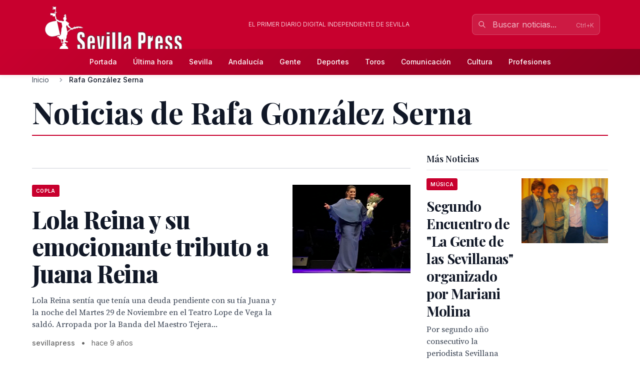

--- FILE ---
content_type: text/html; charset=utf-8
request_url: http://sevillapress.com/news-about/person/rafa-gonzalez-serna
body_size: 21999
content:
<!doctype html>
<!-- DEBUG-MULTISITE: domain=sevillapress.com | site_id=1 | site_slug=sevillapress | site_name=SevillaPress | theme=sevillapress -->
<html lang="es" data-theme="sevillapress">
<head>
    <meta charset="UTF-8">
    <meta name="viewport" content="initial-scale=1, maximum-scale=1">
            <title>Noticias de Rafa González Serna - SevillaPress</title>
        <meta http-equiv="Content-Type" content="text/html; charset=utf-8">
        <meta name="description" content="Todas las noticias sobre Rafa González Serna en SevillaPress">
        
        
        <link rel="icon" type="image/x-icon" href="https://sevillapress.com/favicon.ico">
        
        
                    <link rel="canonical" href="http://sevillapress.com/news-about/PERSON/17106">
                
        
        <meta property="og:title" content="Noticias de Rafa González Serna">
        <meta property="og:description" content="Todas las noticias sobre Rafa González Serna en SevillaPress">
        <meta property="og:type" content="website">
        <meta property="og:url" content="http://sevillapress.com/news-about/PERSON/17106">
        <meta property="og:site_name" content="SevillaPress">
        <meta property="og:locale" content="es_ES">
                
        
        <meta name="twitter:card" content="summary">
        <meta name="twitter:title" content="Noticias de Rafa González Serna">
        <meta name="twitter:description" content="Todas las noticias sobre Rafa González Serna en SevillaPress">
                
        
                                        
        
                
        <link rel="preload" as="style" href="https://sevillapress.com/build/assets/app-BF8yHBGx.css" /><link rel="modulepreload" as="script" href="https://sevillapress.com/build/assets/app-KBvKaP7h.js" /><link rel="modulepreload" as="script" href="https://sevillapress.com/build/assets/module.esm-CA9hepYd.js" /><link rel="stylesheet" href="https://sevillapress.com/build/assets/app-BF8yHBGx.css" data-navigate-track="reload" /><script type="module" src="https://sevillapress.com/build/assets/app-KBvKaP7h.js" data-navigate-track="reload"></script>        
        
                <link rel="preload" as="style" href="https://sevillapress.com/build/assets/sevillapress-B9eEPVHF.css" /><link rel="stylesheet" href="https://sevillapress.com/build/assets/sevillapress-B9eEPVHF.css" data-navigate-track="reload" />

        <link rel="preconnect" href="https://fonts.googleapis.com">
        <link rel="preconnect" href="https://fonts.gstatic.com" crossorigin>
        <link href="https://fonts.googleapis.com/css2?family=Inter:wght@300;400;500;600;700&family=Merriweather:ital,wght@0,300;0,400;0,700;0,900;1,300;1,400;1,700&family=Playfair+Display:ital,wght@0,400;0,500;0,600;0,700;0,800;0,900;1,400;1,500;1,600;1,700&family=Source+Serif+Pro:ital,wght@0,300;0,400;0,600;0,700;1,300;1,400;1,600&display=swap" rel="stylesheet">
        <link rel="stylesheet" href="https://maxcdn.bootstrapcdn.com/font-awesome/4.7.0/css/font-awesome.min.css">
        <!-- Livewire Styles --><style >[wire\:loading][wire\:loading], [wire\:loading\.delay][wire\:loading\.delay], [wire\:loading\.inline-block][wire\:loading\.inline-block], [wire\:loading\.inline][wire\:loading\.inline], [wire\:loading\.block][wire\:loading\.block], [wire\:loading\.flex][wire\:loading\.flex], [wire\:loading\.table][wire\:loading\.table], [wire\:loading\.grid][wire\:loading\.grid], [wire\:loading\.inline-flex][wire\:loading\.inline-flex] {display: none;}[wire\:loading\.delay\.none][wire\:loading\.delay\.none], [wire\:loading\.delay\.shortest][wire\:loading\.delay\.shortest], [wire\:loading\.delay\.shorter][wire\:loading\.delay\.shorter], [wire\:loading\.delay\.short][wire\:loading\.delay\.short], [wire\:loading\.delay\.default][wire\:loading\.delay\.default], [wire\:loading\.delay\.long][wire\:loading\.delay\.long], [wire\:loading\.delay\.longer][wire\:loading\.delay\.longer], [wire\:loading\.delay\.longest][wire\:loading\.delay\.longest] {display: none;}[wire\:offline][wire\:offline] {display: none;}[wire\:dirty]:not(textarea):not(input):not(select) {display: none;}:root {--livewire-progress-bar-color: #c8002e;}[x-cloak] {display: none !important;}[wire\:cloak] {display: none !important;}dialog#livewire-error::backdrop {background-color: rgba(0, 0, 0, .6);}</style>
        <script type="application/ld+json">
    {
        "@context": "https://schema.org",
        "@type": "WebSite",
        "url": "http://sevillapress.com/",
            "potentialAction": {
                "@type": "SearchAction",
                "target": "http://sevillapress.com/search/?term={search_term_string}",
                "query-input": "required name=search_term_string"
            }
        }
</script>

<script type="text/javascript">
    var _gaq = _gaq || [];
    _gaq.push(['_setAccount', 'UA-375316-3']);
    _gaq.push(['_trackPageview']);

    (function () {
        var ga = document.createElement('script');
        ga.type = 'text/javascript';
        ga.async = true;
        ga.src = ('https:' == document.location.protocol ? 'https://ssl' : 'http://www') + '.google-analytics.com/ga.js';
        var s = document.getElementsByTagName('script')[0];
        s.parentNode.insertBefore(ga, s);
    })();
</script>
</head>
<body class="novascms sevillapress">
<header class="main-header">
    <!-- Top Header Bar -->
    <div class="max-w-6xl mx-auto px-4 flex flex-wrap items-center">
        <div class="header--logo">
            <a href="/"><img src="https://sevillapress.com/assets/images/header-sp.gif" alt="SevillaPress"></a>
        </div>
        <div class="header--slogan flex-1 text-center text-xs font-light uppercase text-white px-4">
            El primer diario digital independiente de Sevilla
        </div>

        <div wire:snapshot="{&quot;data&quot;:{&quot;query&quot;:&quot;&quot;,&quot;results&quot;:[[],{&quot;class&quot;:&quot;Illuminate\\Support\\Collection&quot;,&quot;s&quot;:&quot;clctn&quot;}],&quot;showResults&quot;:false,&quot;isOpen&quot;:false},&quot;memo&quot;:{&quot;id&quot;:&quot;vFMRdHmQNzogzk88dxrW&quot;,&quot;name&quot;:&quot;frontend.search&quot;,&quot;path&quot;:&quot;news-about\/person\/rafa-gonzalez-serna&quot;,&quot;method&quot;:&quot;GET&quot;,&quot;release&quot;:&quot;a-a-a&quot;,&quot;children&quot;:[],&quot;scripts&quot;:[],&quot;assets&quot;:[],&quot;errors&quot;:[],&quot;locale&quot;:&quot;es&quot;},&quot;checksum&quot;:&quot;cb3425bf214ebfdc286aeb2d3f90d65bf06576bf704530a23db7a2587e7eda99&quot;}" wire:effects="{&quot;partials&quot;:[]}" wire:id="vFMRdHmQNzogzk88dxrW" class="search-component">
<!-- Desktop Search -->
<div class="header--search hidden md:block relative" x-data="{ focused: false }">
    <div class="relative">
        <input 
            type="text" 
            placeholder="Buscar noticias..." 
            class="w-64 px-4 py-2 pl-10 pr-10 bg-white/10 border border-white/20 rounded-lg text-white placeholder-white/70 focus:outline-none focus:ring-2 focus:ring-white/30 focus:border-white/40 focus:bg-white/20 transition-all duration-200"
            wire:model.live.debounce.300ms="query"
            wire:keydown.escape="clearSearch"
            wire:keydown.enter="submitSearch"
            @focus="focused = true"
            @blur="setTimeout(() => focused = false, 200)"
            autocomplete="off"
        >
        <div class="absolute inset-y-0 left-0 pl-3 flex items-center pointer-events-none">
            <svg class="w-4 h-4 text-white/70" fill="none" stroke="currentColor" viewBox="0 0 24 24">
                <path stroke-linecap="round" stroke-linejoin="round" stroke-width="2" d="M21 21l-6-6m2-5a7 7 0 11-14 0 7 7 0 0114 0z"></path>
            </svg>
        </div>
        
        <!--[if BLOCK]><![endif]--><!--[if ENDBLOCK]><![endif]-->    </div>

    <!-- Desktop Search Results -->
    <!--[if BLOCK]><![endif]--><!--[if ENDBLOCK]><![endif]--></div>

<!-- Mobile Search Button -->
<div class="header--search md:hidden">
    <button 
        wire:click="openSearch"
        class="p-2 text-white hover:text-splight transition-colors">
        <svg class="w-5 h-5" fill="none" stroke="currentColor" viewBox="0 0 24 24">
            <path stroke-linecap="round" stroke-linejoin="round" stroke-width="2" d="M21 21l-6-6m2-5a7 7 0 11-14 0 7 7 0 0114 0z"></path>
        </svg>
    </button>
</div>

<!-- Mobile Search Modal -->
<!--[if BLOCK]><![endif]--><!--[if ENDBLOCK]><![endif]--></div>    </div>
    
    <!-- Navigation Bar -->
    <div class="header--secondary">
        <nav class="max-w-6xl mx-auto px-4 relative">
            <!-- Desktop Menu -->
            <div class="hidden md:flex justify-center items-center py-2">
                                    <a class="text-sm py-2 px-4 text-white hover:text-splight transition-colors font-medium"
                       href="/">
                        Portada
                    </a>
                                    <a class="text-sm py-2 px-4 text-white hover:text-splight transition-colors font-medium"
                       href="/ultimahora/index.html">
                        Última hora
                    </a>
                                    <a class="text-sm py-2 px-4 text-white hover:text-splight transition-colors font-medium"
                       href="/seccion/sevilla/177.html">
                        Sevilla
                    </a>
                                    <a class="text-sm py-2 px-4 text-white hover:text-splight transition-colors font-medium"
                       href="/seccion/andalucia/178.html">
                        Andalucía
                    </a>
                                    <a class="text-sm py-2 px-4 text-white hover:text-splight transition-colors font-medium"
                       href="/seccion/famosos/180.html">
                        Gente
                    </a>
                                    <a class="text-sm py-2 px-4 text-white hover:text-splight transition-colors font-medium"
                       href="/seccion/deportes/171.html">
                        Deportes
                    </a>
                                    <a class="text-sm py-2 px-4 text-white hover:text-splight transition-colors font-medium"
                       href="/seccion/toros/114.html">
                        Toros
                    </a>
                                    <a class="text-sm py-2 px-4 text-white hover:text-splight transition-colors font-medium"
                       href="/seccion/medios/174.html">
                        Comunicación
                    </a>
                                    <a class="text-sm py-2 px-4 text-white hover:text-splight transition-colors font-medium"
                       href="/seccion/cultura/172.html">
                        Cultura
                    </a>
                                    <a class="text-sm py-2 px-4 text-white hover:text-splight transition-colors font-medium"
                       href="/seccion/profesiones/182.html">
                        Profesiones
                    </a>
                            </div>
            
            <!-- Mobile Menu Button -->
            <div class="md:hidden flex justify-between items-center py-2">
                <span class="text-white font-medium">Menú</span>
                <button id="mobile-menu-toggle" class="text-white hover:text-splight transition-colors p-2">
                    <svg id="menu-icon" class="w-6 h-6" fill="none" stroke="currentColor" viewBox="0 0 24 24">
                        <path stroke-linecap="round" stroke-linejoin="round" stroke-width="2" d="M4 6h16M4 12h16M4 18h16"></path>
                    </svg>
                    <svg id="close-icon" class="w-6 h-6 hidden" fill="none" stroke="currentColor" viewBox="0 0 24 24">
                        <path stroke-linecap="round" stroke-linejoin="round" stroke-width="2" d="M6 18L18 6M6 6l12 12"></path>
                    </svg>
                </button>
            </div>
            
            <!-- Mobile Menu -->
            <div id="mobile-menu" class="md:hidden absolute top-full left-0 right-0 bg-spdark shadow-lg z-50 hidden">
                <div class="px-4 py-2 space-y-1">
                                            <a class="block py-3 px-4 text-white hover:bg-sp hover:text-white transition-colors font-medium border-b border-sp/20 last:border-b-0"
                           href="/">
                            Portada
                        </a>
                                            <a class="block py-3 px-4 text-white hover:bg-sp hover:text-white transition-colors font-medium border-b border-sp/20 last:border-b-0"
                           href="/ultimahora/index.html">
                            Última hora
                        </a>
                                            <a class="block py-3 px-4 text-white hover:bg-sp hover:text-white transition-colors font-medium border-b border-sp/20 last:border-b-0"
                           href="/seccion/sevilla/177.html">
                            Sevilla
                        </a>
                                            <a class="block py-3 px-4 text-white hover:bg-sp hover:text-white transition-colors font-medium border-b border-sp/20 last:border-b-0"
                           href="/seccion/andalucia/178.html">
                            Andalucía
                        </a>
                                            <a class="block py-3 px-4 text-white hover:bg-sp hover:text-white transition-colors font-medium border-b border-sp/20 last:border-b-0"
                           href="/seccion/famosos/180.html">
                            Gente
                        </a>
                                            <a class="block py-3 px-4 text-white hover:bg-sp hover:text-white transition-colors font-medium border-b border-sp/20 last:border-b-0"
                           href="/seccion/deportes/171.html">
                            Deportes
                        </a>
                                            <a class="block py-3 px-4 text-white hover:bg-sp hover:text-white transition-colors font-medium border-b border-sp/20 last:border-b-0"
                           href="/seccion/toros/114.html">
                            Toros
                        </a>
                                            <a class="block py-3 px-4 text-white hover:bg-sp hover:text-white transition-colors font-medium border-b border-sp/20 last:border-b-0"
                           href="/seccion/medios/174.html">
                            Comunicación
                        </a>
                                            <a class="block py-3 px-4 text-white hover:bg-sp hover:text-white transition-colors font-medium border-b border-sp/20 last:border-b-0"
                           href="/seccion/cultura/172.html">
                            Cultura
                        </a>
                                            <a class="block py-3 px-4 text-white hover:bg-sp hover:text-white transition-colors font-medium border-b border-sp/20 last:border-b-0"
                           href="/seccion/profesiones/182.html">
                            Profesiones
                        </a>
                                    </div>
            </div>
        </nav>
    </div>
</header><div class="main-body max-w-6xl mx-auto p-2 md:p-0 ">
    <div class="news-layout">
    <!-- Breadcrumb Navigation -->
        
    <nav class="breadcrumb mb-6" aria-label="Navegación de migas de pan">
    <ol class="flex items-center space-x-2 font-sans text-sm text-gray-600">
                    <li class="flex items-center">
                                
                                    <!-- Clickable breadcrumb link -->
                    <a href="/" 
                       class="text-gray-600 hover:text-sp transition-colors duration-200 truncate max-w-xs"
                       title="Inicio">
                        Inicio
                    </a>
                            </li>
                    <li class="flex items-center">
                                    <svg class="w-4 h-4 mx-2 text-gray-400" fill="currentColor" viewBox="0 0 20 20">
                        <path fill-rule="evenodd" d="M7.293 14.707a1 1 0 010-1.414L10.586 10 7.293 6.707a1 1 0 011.414-1.414l4 4a1 1 0 010 1.414l-4 4a1 1 0 01-1.414 0z" clip-rule="evenodd"></path>
                    </svg>
                                
                                    <!-- Current page - no link -->
                    <span class="font-medium text-gray-900 truncate max-w-xs md:max-w-md" aria-current="page" title="Rafa González Serna">
                        Rafa González Serna
                    </span>
                            </li>
            </ol>
</nav>
    
    <h1 class="section-header">Noticias de Rafa González Serna</h1>
    <section class="news-layout stories-grid" itemscope itemtype="http://schema.org/NewsSection">
    <div class="grid grid-cols-1 lg:grid-cols-3 gap-8">
        <!-- Main Stories Section -->
        <main class="lg:col-span-2">
                            <div class="story-block grid grid-cols-1 md:grid-cols-3 gap-6 section-divider last:border-b-0">
                                                                        <!-- Featured Story -->
                            <div class="md:col-span-3 featured-story">
                                <article class="story-teaser big-story border-b border-gray-200 mb-6 pb-6" 
         itemscope itemtype="http://schema.org/NewsArticle">
    <a href="/story/2016/11/30/p0Pj_lola-reina-y-su-emocionante-tributo-a-juana-reina" class="block hover:opacity-90 transition-opacity">
        <div class="grid grid-cols-1 md:grid-cols-3 gap-6">
            <div class="md:col-span-2 order-2 md:order-1">
                <header class="story-header">
                                            <div class="story-category-wrapper mb-3">
                            <span class="story-category" itemprop="articleSection">
                                Copla
                            </span>
                        </div>
                                        
                    <h2 class="headline font-headline text-headline-md md:text-headline-lg leading-tight text-gray-900 mb-4 hover:text-sp transition-colors" 
                        itemprop="headline">
                        Lola Reina y su emocionante tributo a Juana Reina
                    </h2>
                </header>
                
                                    <p class="abstract font-body text-base leading-normal text-gray-700 mb-4" 
                       itemprop="description">
                        Lola Reina sentía que tenía una deuda pendiente con su tía Juana y la noche del Martes 29 de Noviembre en el Teatro Lope de Vega la saldó. Arropada por la Banda del Maestro Tejera...
                    </p>
                                
                <div class="story-meta font-sans text-meta text-gray-500 space-x-2">
                                            <span class="author font-medium" itemprop="author" itemscope itemtype="http://schema.org/Person">
                            <span itemprop="name">sevillapress</span>
                        </span>
                        <span>•</span>
                                        <time class="published-date" 
                          datetime="2016-11-29T23:01:18.000000Z"
                          itemprop="datePublished">
                        hace 9 años
                    </time>
                </div>
            </div>

            <div class="order-1 md:order-2">
                                    <figure class="story-image" itemprop="image" itemscope itemtype="http://schema.org/ImageObject">
                        <img src="/thumbs/2016/11/30/RKwDF9bty4.jpg" alt="Lola Reina y su emocionante tributo a Juana Reina" class="w-full h-auto">
                        <meta itemprop="url" content="/thumbs/2016/11/30/RKwDF9bty4.jpg">
                        <meta itemprop="width" content="800">
                        <meta itemprop="height" content="595">
                    </figure>
                            </div>
        </div>
    </a>
    
    <meta itemprop="url" content="/story/2016/11/30/p0Pj_lola-reina-y-su-emocionante-tributo-a-juana-reina">
    <meta itemprop="dateModified" content="">
</article>                            </div>
                                                                                                                                    <div class="md:col-start-1">
                                        <article class="story-teaser tail-story border-b border-gray-200 mb-4 pb-4" 
         itemscope itemtype="http://schema.org/NewsArticle">
    <header class="story-header">
                    <div class="mb-2">
                <span class="story-category" itemprop="articleSection">
                    Copla
                </span>
            </div>
                
        <h3 class="headline font-headline text-headline-xs leading-tight mb-3">
            <a href="/story/2016/11/28/Xbp0_lola-reina-homenajea-hoy-martes-a-su-tia-juana-reina-en-el" 
               class="text-gray-900 hover:text-sp transition-colors" 
               itemprop="headline">
                Lola Reina homenajea hoy martes a su tía Juana Reina en el Teatro Lope de Vega
            </a>
        </h3>
    </header>
    
            <p class="abstract font-body text-sm leading-normal text-gray-700 mb-3" 
           itemprop="description">
            Lola Reina, estrena hoy Martes 29 de Noviembre en el Teatro Lope de Vega de Sevilla un espectáculo homenaje a...
        </p>
        
    <div class="story-meta font-sans text-meta text-gray-500 space-x-2">
                    <span class="author font-medium" itemprop="author" itemscope itemtype="http://schema.org/Person">
                <span itemprop="name">Sevillapress</span>
            </span>
            <span>•</span>
                <time class="published-date" 
              datetime="2016-11-28T21:58:50.000000Z"
              itemprop="datePublished">
            hace 9 años
        </time>
    </div>
    
    <meta itemprop="url" content="/story/2016/11/28/Xbp0_lola-reina-homenajea-hoy-martes-a-su-tia-juana-reina-en-el">
    <meta itemprop="dateModified" content="">
</article>                                    </div>
                                                                                                                                                                        <div class="md:row-span-2 md:col-start-2">
                                        <article class="story-teaser vertical-story mb-4 pb-4" 
         itemscope itemtype="http://schema.org/NewsArticle">
            <figure class="story-image mb-3" itemprop="image" itemscope itemtype="http://schema.org/ImageObject">
            <img src="/thumbs/2014/03/28/pO62hGpUdN.jpg" alt="SEGUNDO ENCUENTRO DEL MUNDO DE LAS SEVILLANAS Sábado 29 de marzo" class="w-full h-auto">
            <meta itemprop="url" content="/thumbs/2014/03/28/pO62hGpUdN.jpg">
            <meta itemprop="width" content="800">
            <meta itemprop="height" content="600">
        </figure>
    
    <header class="story-header">
                    <div class="mb-2">
                <span class="story-category" itemprop="articleSection">
                    Opinión
                </span>
            </div>
                
        <h3 class="headline font-headline text-headline-xs md:text-headline-sm leading-tight mb-3">
            <a href="/story/2014/03/28/M5P9_segundo-encuentro-del-mundo-de-las-sevillanas-sabado-29-de-marzo" 
               class="text-gray-900 hover:text-sp transition-colors" 
               itemprop="headline">
                SEGUNDO ENCUENTRO DEL MUNDO DE LAS SEVILLANAS Sábado 29 de marzo
            </a>
        </h3>
    </header>
    
            <p class="abstract font-body text-sm leading-normal text-gray-700 mb-3" 
           itemprop="description">
            En vista del éxito obtenido el año pasado con el primer encuentro, va a celebrarse el segundo. El mundo de las sevillanas parece dirigirse a...
        </p>
        
    <div class="story-meta font-sans text-meta text-gray-500 space-x-2">
                    <span class="author font-medium" itemprop="author" itemscope itemtype="http://schema.org/Person">
                <span itemprop="name">José María Fuertes fuertesaguilar@hotmail.com</span>
            </span>
            <span>•</span>
                <time class="published-date" 
              datetime="2014-03-28T05:32:05.000000Z"
              itemprop="datePublished">
            hace 11 años
        </time>
    </div>
    
    <meta itemprop="url" content="/story/2014/03/28/M5P9_segundo-encuentro-del-mundo-de-las-sevillanas-sabado-29-de-marzo">
    <meta itemprop="dateModified" content="">
</article>                                    </div>
                                                                                                                                                                        <div class="md:row-span-2 md:col-start-3">
                                        <article class="story-teaser vertical-story mb-4 pb-4" 
         itemscope itemtype="http://schema.org/NewsArticle">
            <figure class="story-image mb-3" itemprop="image" itemscope itemtype="http://schema.org/ImageObject">
            <img src="/thumbs/2014/03/27/qVROUqOix9.jpg" alt="Segundo Encuentro de &quot;La Gente de las Sevillanas&quot; organizado por Mariani Molina" class="w-full h-auto">
            <meta itemprop="url" content="/thumbs/2014/03/27/qVROUqOix9.jpg">
            <meta itemprop="width" content="800">
            <meta itemprop="height" content="591">
        </figure>
    
    <header class="story-header">
                    <div class="mb-2">
                <span class="story-category" itemprop="articleSection">
                    Música
                </span>
            </div>
                
        <h3 class="headline font-headline text-headline-xs md:text-headline-sm leading-tight mb-3">
            <a href="/story/2014/03/27/1j6b_segundo-encuentro-de-la-gente-de-las-sevillanas-organizado-por-mariani-molina" 
               class="text-gray-900 hover:text-sp transition-colors" 
               itemprop="headline">
                Segundo Encuentro de &quot;La Gente de las Sevillanas&quot; organizado por Mariani Molina
            </a>
        </h3>
    </header>
    
            <p class="abstract font-body text-sm leading-normal text-gray-700 mb-3" 
           itemprop="description">
            Por segundo año consecutivo la periodista Sevillana Mariani Molina organiza un encuentro entre la gente de las sevillanas.Bajo el lema 2º Encuentro de la Gente...
        </p>
        
    <div class="story-meta font-sans text-meta text-gray-500 space-x-2">
                <time class="published-date" 
              datetime="2014-03-27T08:55:11.000000Z"
              itemprop="datePublished">
            hace 11 años
        </time>
    </div>
    
    <meta itemprop="url" content="/story/2014/03/27/1j6b_segundo-encuentro-de-la-gente-de-las-sevillanas-organizado-por-mariani-molina">
    <meta itemprop="dateModified" content="">
</article>                                    </div>
                                                                                                                                                                        <div class="md:col-start-1">
                                        <article class="story-teaser tail-story border-b border-gray-200 mb-4 pb-4" 
         itemscope itemtype="http://schema.org/NewsArticle">
    <header class="story-header">
                    <div class="mb-2">
                <span class="story-category" itemprop="articleSection">
                    Bodas
                </span>
            </div>
                
        <h3 class="headline font-headline text-headline-xs leading-tight mb-3">
            <a href="/story/2011/05/30/3008_boda-en-sevilla-de-carmen-solis-tello-y-agustin-aranda" 
               class="text-gray-900 hover:text-sp transition-colors" 
               itemprop="headline">
                Boda en Sevilla de Carmen Solís Tello y Agustín Aranda
            </a>
        </h3>
    </header>
    
            <p class="abstract font-body text-sm leading-normal text-gray-700 mb-3" 
           itemprop="description">
            Con más de quinientos invitados.
        </p>
        
    <div class="story-meta font-sans text-meta text-gray-500 space-x-2">
                <time class="published-date" 
              datetime="2011-05-30T09:21:18.000000Z"
              itemprop="datePublished">
            hace 14 años
        </time>
    </div>
    
    <meta itemprop="url" content="/story/2011/05/30/3008_boda-en-sevilla-de-carmen-solis-tello-y-agustin-aranda">
    <meta itemprop="dateModified" content="">
</article>                                    </div>
                                                                                                </div>
                            <div class="story-block grid grid-cols-1 md:grid-cols-3 gap-6 section-divider last:border-b-0">
                                                                        <!-- Featured Story -->
                            <div class="md:col-span-3 featured-story">
                                <article class="story-teaser big-story border-b border-gray-200 mb-6 pb-6" 
         itemscope itemtype="http://schema.org/NewsArticle">
    <a href="/story/2010/11/30/eWOx_ii-gala-benefica-pro-comedor-social-calle-misericordia" class="block hover:opacity-90 transition-opacity">
        <div class="grid grid-cols-1 md:grid-cols-3 gap-6">
            <div class="md:col-span-2 order-2 md:order-1">
                <header class="story-header">
                                            <div class="story-category-wrapper mb-3">
                            <span class="story-category" itemprop="articleSection">
                                Solidaridad
                            </span>
                        </div>
                                        
                    <h2 class="headline font-headline text-headline-md md:text-headline-lg leading-tight text-gray-900 mb-4 hover:text-sp transition-colors" 
                        itemprop="headline">
                        II gala benéfica pro comedor social calle misericordia
                    </h2>
                </header>
                
                                    <p class="abstract font-body text-base leading-normal text-gray-700 mb-4" 
                       itemprop="description">
                        La Asociación sin ánimo de lucro de ayuda al necesitado &#039;Tú Sí Puedes&#039; ha organizado una gala para recaudar fondos dirigidos al mantenimiento del comedor social de la calle Misericordia nº8, impulsado por la Orden...
                    </p>
                                
                <div class="story-meta font-sans text-meta text-gray-500 space-x-2">
                                        <time class="published-date" 
                          datetime="2010-11-30T18:05:28.000000Z"
                          itemprop="datePublished">
                        hace 15 años
                    </time>
                </div>
            </div>

            <div class="order-1 md:order-2">
                                    <figure class="story-image" itemprop="image" itemscope itemtype="http://schema.org/ImageObject">
                        <img src="/thumbs/2010/09/30/Ql3ySmMhO1.jpg" alt="II gala benéfica pro comedor social calle misericordia" class="w-full h-auto">
                        <meta itemprop="url" content="/thumbs/2010/09/30/Ql3ySmMhO1.jpg">
                        <meta itemprop="width" content="800">
                        <meta itemprop="height" content="600">
                    </figure>
                            </div>
        </div>
    </a>
    
    <meta itemprop="url" content="/story/2010/11/30/eWOx_ii-gala-benefica-pro-comedor-social-calle-misericordia">
    <meta itemprop="dateModified" content="">
</article>                            </div>
                                                                                                                                    <div class="md:col-start-1">
                                        <article class="story-teaser tail-story border-b border-gray-200 mb-4 pb-4" 
         itemscope itemtype="http://schema.org/NewsArticle">
    <header class="story-header">
                    <div class="mb-2">
                <span class="story-category" itemprop="articleSection">
                    Gines
                </span>
            </div>
                
        <h3 class="headline font-headline text-headline-xs leading-tight mb-3">
            <a href="/story/2008/10/06/gv7m_mas-de-20-000-personas-hicieron-una-para-en-gines" 
               class="text-gray-900 hover:text-sp transition-colors" 
               itemprop="headline">
                Más de 20.000 personas hicieron &quot;Una Pará en Gines&quot;
            </a>
        </h3>
    </header>
    
            <p class="abstract font-body text-sm leading-normal text-gray-700 mb-3" 
           itemprop="description">
            Más de 20.000 personas han acudido durante el fin de semana a la segunda edición de Una Pará en Gines,...
        </p>
        
    <div class="story-meta font-sans text-meta text-gray-500 space-x-2">
                    <span class="author font-medium" itemprop="author" itemscope itemtype="http://schema.org/Person">
                <span itemprop="name">gines</span>
            </span>
            <span>•</span>
                <time class="published-date" 
              datetime="2008-10-06T11:48:42.000000Z"
              itemprop="datePublished">
            hace 17 años
        </time>
    </div>
    
    <meta itemprop="url" content="/story/2008/10/06/gv7m_mas-de-20-000-personas-hicieron-una-para-en-gines">
    <meta itemprop="dateModified" content="">
</article>                                    </div>
                                                                                                                                                                        <div class="md:row-span-2 md:col-start-2">
                                        <article class="story-teaser vertical-story mb-4 pb-4" 
         itemscope itemtype="http://schema.org/NewsArticle">
    
    <header class="story-header">
                    <div class="mb-2">
                <span class="story-category" itemprop="articleSection">
                    Gines
                </span>
            </div>
                
        <h3 class="headline font-headline text-headline-xs md:text-headline-sm leading-tight mb-3">
            <a href="/story/2008/10/03/9Yl9_la-fiesta-rociera-de-gines-congrega-este-sabado-a-primeras-figuras-del" 
               class="text-gray-900 hover:text-sp transition-colors" 
               itemprop="headline">
                La &quot;Fiesta Rociera&quot; de Gines congrega este sábado a primeras figuras del mundo de las sevillanas totalmente gratis
            </a>
        </h3>
    </header>
    
            <p class="abstract font-body text-sm leading-normal text-gray-700 mb-3" 
           itemprop="description">
            La segunda edición de Una Pará en Gines, organizada por la delegación de Festejos del Ayuntamiento, vivirá en la noche del sábado uno de sus...
        </p>
        
    <div class="story-meta font-sans text-meta text-gray-500 space-x-2">
                    <span class="author font-medium" itemprop="author" itemscope itemtype="http://schema.org/Person">
                <span itemprop="name">gines</span>
            </span>
            <span>•</span>
                <time class="published-date" 
              datetime="2008-10-03T10:41:05.000000Z"
              itemprop="datePublished">
            hace 17 años
        </time>
    </div>
    
    <meta itemprop="url" content="/story/2008/10/03/9Yl9_la-fiesta-rociera-de-gines-congrega-este-sabado-a-primeras-figuras-del">
    <meta itemprop="dateModified" content="">
</article>                                    </div>
                                                                                                                                                                        <div class="md:row-span-2 md:col-start-3">
                                        <article class="story-teaser vertical-story mb-4 pb-4" 
         itemscope itemtype="http://schema.org/NewsArticle">
    
    <header class="story-header">
                    <div class="mb-2">
                <span class="story-category" itemprop="articleSection">
                    Andalucía deportiva
                </span>
            </div>
                
        <h3 class="headline font-headline text-headline-xs md:text-headline-sm leading-tight mb-3">
            <a href="/story/2008/10/02/bAOK_una-para-en-gines-arranca-este-viernes-con-el-primer-concurso-nacional" 
               class="text-gray-900 hover:text-sp transition-colors" 
               itemprop="headline">
                &quot;Una Pará en Gines&quot; arranca este viernes con el primer Concurso Nacional de Doma Vaquera y con un llamativo espectáculo ecuestre
            </a>
        </h3>
    </header>
    
            <p class="abstract font-body text-sm leading-normal text-gray-700 mb-3" 
           itemprop="description">
            El Alcalde de Gines, Manuel Camino, y la Delegada del Gobierno de la Junta de Andalucía en Sevilla, Carmen Tovar, inauguran este viernes, a las...
        </p>
        
    <div class="story-meta font-sans text-meta text-gray-500 space-x-2">
                    <span class="author font-medium" itemprop="author" itemscope itemtype="http://schema.org/Person">
                <span itemprop="name">gines</span>
            </span>
            <span>•</span>
                <time class="published-date" 
              datetime="2008-10-02T12:26:18.000000Z"
              itemprop="datePublished">
            hace 17 años
        </time>
    </div>
    
    <meta itemprop="url" content="/story/2008/10/02/bAOK_una-para-en-gines-arranca-este-viernes-con-el-primer-concurso-nacional">
    <meta itemprop="dateModified" content="">
</article>                                    </div>
                                                                                                                                                                        <div class="md:col-start-1">
                                        <article class="story-teaser tail-story border-b border-gray-200 mb-4 pb-4" 
         itemscope itemtype="http://schema.org/NewsArticle">
    <header class="story-header">
                    <div class="mb-2">
                <span class="story-category" itemprop="articleSection">
                    Gines
                </span>
            </div>
                
        <h3 class="headline font-headline text-headline-xs leading-tight mb-3">
            <a href="/story/2008/10/01/VPNV_el-ayuntamiento-ultima-los-preparativos-de-la-segunda-edicion-de-una-para" 
               class="text-gray-900 hover:text-sp transition-colors" 
               itemprop="headline">
                El Ayuntamiento ultima los preparativos de la segunda edición de &quot;Una Pará en Gines&quot;
            </a>
        </h3>
    </header>
    
            <p class="abstract font-body text-sm leading-normal text-gray-700 mb-3" 
           itemprop="description">
            El Ayuntamiento de Gines ultima en estos días los preparativos necesarios con vistas a la segunda edición de Una pará...
        </p>
        
    <div class="story-meta font-sans text-meta text-gray-500 space-x-2">
                    <span class="author font-medium" itemprop="author" itemscope itemtype="http://schema.org/Person">
                <span itemprop="name">gines</span>
            </span>
            <span>•</span>
                <time class="published-date" 
              datetime="2008-10-01T15:07:02.000000Z"
              itemprop="datePublished">
            hace 17 años
        </time>
    </div>
    
    <meta itemprop="url" content="/story/2008/10/01/VPNV_el-ayuntamiento-ultima-los-preparativos-de-la-segunda-edicion-de-una-para">
    <meta itemprop="dateModified" content="">
</article>                                    </div>
                                                                                                </div>
                            <div class="story-block grid grid-cols-1 md:grid-cols-3 gap-6 section-divider last:border-b-0">
                                                                        <!-- Featured Story -->
                            <div class="md:col-span-3 featured-story">
                                <article class="story-teaser big-story border-b border-gray-200 mb-6 pb-6" 
         itemscope itemtype="http://schema.org/NewsArticle">
    <a href="/story/2008/09/26/8Aa3_la-segunda-edicion-de-una-para-en-gines-espera-superar-las-20-000" class="block hover:opacity-90 transition-opacity">
        <div class="grid grid-cols-1 md:grid-cols-3 gap-6">
            <div class="md:col-span-2 order-2 md:order-1">
                <header class="story-header">
                                            <div class="story-category-wrapper mb-3">
                            <span class="story-category" itemprop="articleSection">
                                Gines
                            </span>
                        </div>
                                        
                    <h2 class="headline font-headline text-headline-md md:text-headline-lg leading-tight text-gray-900 mb-4 hover:text-sp transition-colors" 
                        itemprop="headline">
                        La segunda edición de Una Pará en Gines espera superar las 20.000 visitas recibidas
                    </h2>
                </header>
                
                                    <p class="abstract font-body text-base leading-normal text-gray-700 mb-4" 
                       itemprop="description">
                        El Presidente de la Diputación Provincial, Fernando Rodríguez Villalobos, y el Alcalde de Gines, Manuel Camino, presentaron este viernes en la Casa de la Provincia la Segunda Edición de Una Pará en Gines, que tendrá...
                    </p>
                                
                <div class="story-meta font-sans text-meta text-gray-500 space-x-2">
                                            <span class="author font-medium" itemprop="author" itemscope itemtype="http://schema.org/Person">
                            <span itemprop="name">gines</span>
                        </span>
                        <span>•</span>
                                        <time class="published-date" 
                          datetime="2008-09-26T15:07:29.000000Z"
                          itemprop="datePublished">
                        hace 17 años
                    </time>
                </div>
            </div>

            <div class="order-1 md:order-2">
                                    <figure class="story-image" itemprop="image" itemscope itemtype="http://schema.org/ImageObject">
                        <img src="/thumbs/2008/09/26/7aXas1rhpe.jpg" alt="La segunda edición de Una Pará en Gines espera superar las 20.000 visitas recibidas" class="w-full h-auto">
                        <meta itemprop="url" content="/thumbs/2008/09/26/7aXas1rhpe.jpg">
                        <meta itemprop="width" content="3072">
                        <meta itemprop="height" content="2304">
                    </figure>
                            </div>
        </div>
    </a>
    
    <meta itemprop="url" content="/story/2008/09/26/8Aa3_la-segunda-edicion-de-una-para-en-gines-espera-superar-las-20-000">
    <meta itemprop="dateModified" content="">
</article>                            </div>
                                                                                                                                    <div class="md:col-start-1">
                                        <article class="story-teaser tail-story border-b border-gray-200 mb-4 pb-4" 
         itemscope itemtype="http://schema.org/NewsArticle">
    <header class="story-header">
                    <div class="mb-2">
                <span class="story-category" itemprop="articleSection">
                    Solidaridad
                </span>
            </div>
                
        <h3 class="headline font-headline text-headline-xs leading-tight mb-3">
            <a href="/story/2005/08/01/P9Z_islantilla-golf-resort-organiza-una-cena-benefica-a-favor-de-la-lucha" 
               class="text-gray-900 hover:text-sp transition-colors" 
               itemprop="headline">
                Islantilla Golf Resort organiza una cena benéfica a favor de la lucha contra el cáncer
            </a>
        </h3>
    </header>
    
            <p class="abstract font-body text-sm leading-normal text-gray-700 mb-3" 
           itemprop="description">
            Islantilla Golf Resort organiza una cena benéfica a favor de la lucha contra el cáncer

El pasado sábado 30 de...
        </p>
        
    <div class="story-meta font-sans text-meta text-gray-500 space-x-2">
                    <span class="author font-medium" itemprop="author" itemscope itemtype="http://schema.org/Person">
                <span itemprop="name">Alfredo Sanchez</span>
            </span>
            <span>•</span>
                <time class="published-date" 
              datetime="2005-08-01T19:21:27.000000Z"
              itemprop="datePublished">
            hace 20 años
        </time>
    </div>
    
    <meta itemprop="url" content="/story/2005/08/01/P9Z_islantilla-golf-resort-organiza-una-cena-benefica-a-favor-de-la-lucha">
    <meta itemprop="dateModified" content="">
</article>                                    </div>
                                                                                                                                                                        <div class="md:row-span-2 md:col-start-2">
                                        <article class="story-teaser vertical-story mb-4 pb-4" 
         itemscope itemtype="http://schema.org/NewsArticle">
    
    <header class="story-header">
                    <div class="mb-2">
                <span class="story-category" itemprop="articleSection">
                    Andalucía deportiva
                </span>
            </div>
                
        <h3 class="headline font-headline text-headline-xs md:text-headline-sm leading-tight mb-3">
            <a href="/story/2005/07/30/AnM_chiquetete-antonio-canales-victor-janeiro-carmen-bazan-davila-miura-y-jose" 
               class="text-gray-900 hover:text-sp transition-colors" 
               itemprop="headline">
                Chiquetete , Antonio Canales, Víctor Janeiro, Carmen Bazan Davila Miura, y Jose Manuel Soto entre los asistentes al Torneo benéf
            </a>
        </h3>
    </header>
    
            <p class="abstract font-body text-sm leading-normal text-gray-700 mb-3" 
           itemprop="description">
            El próximo sábado 30 de julio a las 12:00 h., en el hall del hotel Islantilla Golf Resort, está prevista la organización del pool de...
        </p>
        
    <div class="story-meta font-sans text-meta text-gray-500 space-x-2">
                    <span class="author font-medium" itemprop="author" itemscope itemtype="http://schema.org/Person">
                <span itemprop="name">Andalucia Deportiva</span>
            </span>
            <span>•</span>
                <time class="published-date" 
              datetime="2005-07-30T15:30:43.000000Z"
              itemprop="datePublished">
            hace 20 años
        </time>
    </div>
    
    <meta itemprop="url" content="/story/2005/07/30/AnM_chiquetete-antonio-canales-victor-janeiro-carmen-bazan-davila-miura-y-jose">
    <meta itemprop="dateModified" content="">
</article>                                    </div>
                                                                                                </div>
                    </main>

        <!-- Sidebar Stories -->
        <aside class="sidebar-stories">
            <h2 class="font-headline font-semibold text-lg mb-4 text-gray-900 border-b border-gray-200 pb-2">
                Más Noticias
            </h2>
            <div class="space-y-4">
                                    <article class="story-teaser wide-half-story border-b border-gray-200 mb-4 pb-4" 
         itemscope itemtype="http://schema.org/NewsArticle">
    <div class="grid grid-cols-1 sm:grid-cols-2 gap-4">
        <div class="order-2 sm:order-1">
            <header class="story-header">
                                    <div class="mb-2">
                        <span class="story-category" itemprop="articleSection">
                            Música
                        </span>
                    </div>
                                
                <h3 class="headline font-headline text-headline-sm leading-tight mb-2">
                    <a href="/story/2014/03/27/1j6b_segundo-encuentro-de-la-gente-de-las-sevillanas-organizado-por-mariani-molina" 
                       class="text-gray-900 hover:text-sp transition-colors" 
                       itemprop="headline">
                        Segundo Encuentro de &quot;La Gente de las Sevillanas&quot; organizado por Mariani Molina
                    </a>
                </h3>
            </header>
            
                            <p class="abstract font-body text-sm leading-normal text-gray-700 mb-2" 
                   itemprop="description">
                    Por segundo año consecutivo la periodista Sevillana Mariani Molina organiza un encuentro entre la gente de las sevillanas.Bajo el lema 2º Encuentro...
                </p>
                        
            <div class="story-meta font-sans text-meta text-gray-500">
                                <time class="published-date" 
                      datetime="2014-03-27T08:55:11.000000Z"
                      itemprop="datePublished">
                    hace 11 años
                </time>
            </div>
        </div>

        <div class="order-1 sm:order-2">
                            <figure class="story-image" itemprop="image" itemscope itemtype="http://schema.org/ImageObject">
                    <img src="/thumbs/2014/03/27/qVROUqOix9.jpg" alt="Segundo Encuentro de &quot;La Gente de las Sevillanas&quot; organizado por Mariani Molina" class="w-full h-auto">
                    <meta itemprop="url" content="/thumbs/2014/03/27/qVROUqOix9.jpg">
                    <meta itemprop="width" content="800">
                    <meta itemprop="height" content="591">
                </figure>
                    </div>
    </div>
    
    <meta itemprop="url" content="/story/2014/03/27/1j6b_segundo-encuentro-de-la-gente-de-las-sevillanas-organizado-por-mariani-molina">
    <meta itemprop="dateModified" content="">
</article>                                    <article class="story-teaser wide-half-story border-b border-gray-200 mb-4 pb-4" 
         itemscope itemtype="http://schema.org/NewsArticle">
    <div class="grid grid-cols-1 sm:grid-cols-2 gap-4">
        <div class="order-2 sm:order-1">
            <header class="story-header">
                                    <div class="mb-2">
                        <span class="story-category" itemprop="articleSection">
                            Bodas
                        </span>
                    </div>
                                
                <h3 class="headline font-headline text-headline-sm leading-tight mb-2">
                    <a href="/story/2011/05/30/3008_boda-en-sevilla-de-carmen-solis-tello-y-agustin-aranda" 
                       class="text-gray-900 hover:text-sp transition-colors" 
                       itemprop="headline">
                        Boda en Sevilla de Carmen Solís Tello y Agustín Aranda
                    </a>
                </h3>
            </header>
            
                            <p class="abstract font-body text-sm leading-normal text-gray-700 mb-2" 
                   itemprop="description">
                    Con más de quinientos invitados.
                </p>
                        
            <div class="story-meta font-sans text-meta text-gray-500">
                                <time class="published-date" 
                      datetime="2011-05-30T09:21:18.000000Z"
                      itemprop="datePublished">
                    hace 14 años
                </time>
            </div>
        </div>

        <div class="order-1 sm:order-2">
                            <figure class="story-image" itemprop="image" itemscope itemtype="http://schema.org/ImageObject">
                    <img src="/thumbs/2011/05/30/6ao8UjeiL9.jpg" alt="Boda en Sevilla de Carmen Solís Tello y Agustín Aranda" class="w-full h-auto">
                    <meta itemprop="url" content="/thumbs/2011/05/30/6ao8UjeiL9.jpg">
                    <meta itemprop="width" content="583">
                    <meta itemprop="height" content="762">
                </figure>
                    </div>
    </div>
    
    <meta itemprop="url" content="/story/2011/05/30/3008_boda-en-sevilla-de-carmen-solis-tello-y-agustin-aranda">
    <meta itemprop="dateModified" content="">
</article>                                    <article class="story-teaser wide-half-story border-b border-gray-200 mb-4 pb-4" 
         itemscope itemtype="http://schema.org/NewsArticle">
    <div class="grid grid-cols-1 sm:grid-cols-2 gap-4">
        <div class="order-2 sm:order-1">
            <header class="story-header">
                                    <div class="mb-2">
                        <span class="story-category" itemprop="articleSection">
                            Solidaridad
                        </span>
                    </div>
                                
                <h3 class="headline font-headline text-headline-sm leading-tight mb-2">
                    <a href="/story/2010/11/30/eWOx_ii-gala-benefica-pro-comedor-social-calle-misericordia" 
                       class="text-gray-900 hover:text-sp transition-colors" 
                       itemprop="headline">
                        II gala benéfica pro comedor social calle misericordia
                    </a>
                </h3>
            </header>
            
                            <p class="abstract font-body text-sm leading-normal text-gray-700 mb-2" 
                   itemprop="description">
                    La Asociación sin ánimo de lucro de ayuda al necesitado &#039;Tú Sí Puedes&#039; ha organizado una gala para recaudar fondos dirigidos al...
                </p>
                        
            <div class="story-meta font-sans text-meta text-gray-500">
                                <time class="published-date" 
                      datetime="2010-11-30T18:05:28.000000Z"
                      itemprop="datePublished">
                    hace 15 años
                </time>
            </div>
        </div>

        <div class="order-1 sm:order-2">
                            <figure class="story-image" itemprop="image" itemscope itemtype="http://schema.org/ImageObject">
                    <img src="/thumbs/2010/09/30/Ql3ySmMhO1.jpg" alt="II gala benéfica pro comedor social calle misericordia" class="w-full h-auto">
                    <meta itemprop="url" content="/thumbs/2010/09/30/Ql3ySmMhO1.jpg">
                    <meta itemprop="width" content="800">
                    <meta itemprop="height" content="600">
                </figure>
                    </div>
    </div>
    
    <meta itemprop="url" content="/story/2010/11/30/eWOx_ii-gala-benefica-pro-comedor-social-calle-misericordia">
    <meta itemprop="dateModified" content="">
</article>                                    <article class="story-teaser wide-half-story border-b border-gray-200 mb-4 pb-4" 
         itemscope itemtype="http://schema.org/NewsArticle">
    <div class="grid grid-cols-1 sm:grid-cols-2 gap-4">
        <div class="order-2 sm:order-1">
            <header class="story-header">
                                    <div class="mb-2">
                        <span class="story-category" itemprop="articleSection">
                            Gines
                        </span>
                    </div>
                                
                <h3 class="headline font-headline text-headline-sm leading-tight mb-2">
                    <a href="/story/2008/10/06/gv7m_mas-de-20-000-personas-hicieron-una-para-en-gines" 
                       class="text-gray-900 hover:text-sp transition-colors" 
                       itemprop="headline">
                        Más de 20.000 personas hicieron &quot;Una Pará en Gines&quot;
                    </a>
                </h3>
            </header>
            
                            <p class="abstract font-body text-sm leading-normal text-gray-700 mb-2" 
                   itemprop="description">
                    Más de 20.000 personas han acudido durante el fin de semana a la segunda edición de Una Pará en Gines, un evento...
                </p>
                        
            <div class="story-meta font-sans text-meta text-gray-500">
                                    <span class="author" itemprop="author" itemscope itemtype="http://schema.org/Person">
                        <span itemprop="name">gines</span>
                    </span>
                    <span class="mx-1">•</span>
                                <time class="published-date" 
                      datetime="2008-10-06T11:48:42.000000Z"
                      itemprop="datePublished">
                    hace 17 años
                </time>
            </div>
        </div>

        <div class="order-1 sm:order-2">
                            <figure class="story-image" itemprop="image" itemscope itemtype="http://schema.org/ImageObject">
                    <img src="/thumbs/2008/10/06/jKw6uAbHgr.jpg" alt="Más de 20.000 personas hicieron &quot;Una Pará en Gines&quot;" class="w-full h-auto">
                    <meta itemprop="url" content="/thumbs/2008/10/06/jKw6uAbHgr.jpg">
                    <meta itemprop="width" content="3072">
                    <meta itemprop="height" content="2304">
                </figure>
                    </div>
    </div>
    
    <meta itemprop="url" content="/story/2008/10/06/gv7m_mas-de-20-000-personas-hicieron-una-para-en-gines">
    <meta itemprop="dateModified" content="">
</article>                                    <article class="story-teaser wide-half-story border-b border-gray-200 mb-4 pb-4" 
         itemscope itemtype="http://schema.org/NewsArticle">
    <div class="grid grid-cols-1 sm:grid-cols-2 gap-4">
        <div class="order-2 sm:order-1">
            <header class="story-header">
                                    <div class="mb-2">
                        <span class="story-category" itemprop="articleSection">
                            Gines
                        </span>
                    </div>
                                
                <h3 class="headline font-headline text-headline-sm leading-tight mb-2">
                    <a href="/story/2008/10/03/9Yl9_la-fiesta-rociera-de-gines-congrega-este-sabado-a-primeras-figuras-del" 
                       class="text-gray-900 hover:text-sp transition-colors" 
                       itemprop="headline">
                        La &quot;Fiesta Rociera&quot; de Gines congrega este sábado a primeras figuras del mundo de las sevillanas totalmente gratis
                    </a>
                </h3>
            </header>
            
                            <p class="abstract font-body text-sm leading-normal text-gray-700 mb-2" 
                   itemprop="description">
                    La segunda edición de Una Pará en Gines, organizada por la delegación de Festejos del Ayuntamiento, vivirá en la noche del sábado...
                </p>
                        
            <div class="story-meta font-sans text-meta text-gray-500">
                                    <span class="author" itemprop="author" itemscope itemtype="http://schema.org/Person">
                        <span itemprop="name">gines</span>
                    </span>
                    <span class="mx-1">•</span>
                                <time class="published-date" 
                      datetime="2008-10-03T10:41:05.000000Z"
                      itemprop="datePublished">
                    hace 17 años
                </time>
            </div>
        </div>

        <div class="order-1 sm:order-2">
                    </div>
    </div>
    
    <meta itemprop="url" content="/story/2008/10/03/9Yl9_la-fiesta-rociera-de-gines-congrega-este-sabado-a-primeras-figuras-del">
    <meta itemprop="dateModified" content="">
</article>                                    <article class="story-teaser wide-half-story border-b border-gray-200 mb-4 pb-4" 
         itemscope itemtype="http://schema.org/NewsArticle">
    <div class="grid grid-cols-1 sm:grid-cols-2 gap-4">
        <div class="order-2 sm:order-1">
            <header class="story-header">
                                    <div class="mb-2">
                        <span class="story-category" itemprop="articleSection">
                            Andalucía deportiva
                        </span>
                    </div>
                                
                <h3 class="headline font-headline text-headline-sm leading-tight mb-2">
                    <a href="/story/2008/10/02/bAOK_una-para-en-gines-arranca-este-viernes-con-el-primer-concurso-nacional" 
                       class="text-gray-900 hover:text-sp transition-colors" 
                       itemprop="headline">
                        &quot;Una Pará en Gines&quot; arranca este viernes con el primer Concurso Nacional de Doma Vaquera y con un llamativo espectáculo ecuestre
                    </a>
                </h3>
            </header>
            
                            <p class="abstract font-body text-sm leading-normal text-gray-700 mb-2" 
                   itemprop="description">
                    El Alcalde de Gines, Manuel Camino, y la Delegada del Gobierno de la Junta de Andalucía en Sevilla, Carmen Tovar, inauguran este...
                </p>
                        
            <div class="story-meta font-sans text-meta text-gray-500">
                                    <span class="author" itemprop="author" itemscope itemtype="http://schema.org/Person">
                        <span itemprop="name">gines</span>
                    </span>
                    <span class="mx-1">•</span>
                                <time class="published-date" 
                      datetime="2008-10-02T12:26:18.000000Z"
                      itemprop="datePublished">
                    hace 17 años
                </time>
            </div>
        </div>

        <div class="order-1 sm:order-2">
                    </div>
    </div>
    
    <meta itemprop="url" content="/story/2008/10/02/bAOK_una-para-en-gines-arranca-este-viernes-con-el-primer-concurso-nacional">
    <meta itemprop="dateModified" content="">
</article>                                    <article class="story-teaser wide-half-story border-b border-gray-200 mb-4 pb-4" 
         itemscope itemtype="http://schema.org/NewsArticle">
    <div class="grid grid-cols-1 sm:grid-cols-2 gap-4">
        <div class="order-2 sm:order-1">
            <header class="story-header">
                                    <div class="mb-2">
                        <span class="story-category" itemprop="articleSection">
                            Gines
                        </span>
                    </div>
                                
                <h3 class="headline font-headline text-headline-sm leading-tight mb-2">
                    <a href="/story/2008/10/01/VPNV_el-ayuntamiento-ultima-los-preparativos-de-la-segunda-edicion-de-una-para" 
                       class="text-gray-900 hover:text-sp transition-colors" 
                       itemprop="headline">
                        El Ayuntamiento ultima los preparativos de la segunda edición de &quot;Una Pará en Gines&quot;
                    </a>
                </h3>
            </header>
            
                            <p class="abstract font-body text-sm leading-normal text-gray-700 mb-2" 
                   itemprop="description">
                    El Ayuntamiento de Gines ultima en estos días los preparativos necesarios con vistas a la segunda edición de Una pará en Gines,...
                </p>
                        
            <div class="story-meta font-sans text-meta text-gray-500">
                                    <span class="author" itemprop="author" itemscope itemtype="http://schema.org/Person">
                        <span itemprop="name">gines</span>
                    </span>
                    <span class="mx-1">•</span>
                                <time class="published-date" 
                      datetime="2008-10-01T15:07:02.000000Z"
                      itemprop="datePublished">
                    hace 17 años
                </time>
            </div>
        </div>

        <div class="order-1 sm:order-2">
                            <figure class="story-image" itemprop="image" itemscope itemtype="http://schema.org/ImageObject">
                    <img src="/thumbs/2008/10/01/axqGseRtwG.jpg" alt="El Ayuntamiento ultima los preparativos de la segunda edición de &quot;Una Pará en Gines&quot;" class="w-full h-auto">
                    <meta itemprop="url" content="/thumbs/2008/10/01/axqGseRtwG.jpg">
                    <meta itemprop="width" content="3072">
                    <meta itemprop="height" content="2304">
                </figure>
                    </div>
    </div>
    
    <meta itemprop="url" content="/story/2008/10/01/VPNV_el-ayuntamiento-ultima-los-preparativos-de-la-segunda-edicion-de-una-para">
    <meta itemprop="dateModified" content="">
</article>                                    <article class="story-teaser wide-half-story border-b border-gray-200 mb-4 pb-4" 
         itemscope itemtype="http://schema.org/NewsArticle">
    <div class="grid grid-cols-1 sm:grid-cols-2 gap-4">
        <div class="order-2 sm:order-1">
            <header class="story-header">
                                    <div class="mb-2">
                        <span class="story-category" itemprop="articleSection">
                            Gines
                        </span>
                    </div>
                                
                <h3 class="headline font-headline text-headline-sm leading-tight mb-2">
                    <a href="/story/2008/09/26/8Aa3_la-segunda-edicion-de-una-para-en-gines-espera-superar-las-20-000" 
                       class="text-gray-900 hover:text-sp transition-colors" 
                       itemprop="headline">
                        La segunda edición de Una Pará en Gines espera superar las 20.000 visitas recibidas
                    </a>
                </h3>
            </header>
            
                            <p class="abstract font-body text-sm leading-normal text-gray-700 mb-2" 
                   itemprop="description">
                    El Presidente de la Diputación Provincial, Fernando Rodríguez Villalobos, y el Alcalde de Gines, Manuel Camino, presentaron este viernes en la Casa...
                </p>
                        
            <div class="story-meta font-sans text-meta text-gray-500">
                                    <span class="author" itemprop="author" itemscope itemtype="http://schema.org/Person">
                        <span itemprop="name">gines</span>
                    </span>
                    <span class="mx-1">•</span>
                                <time class="published-date" 
                      datetime="2008-09-26T15:07:29.000000Z"
                      itemprop="datePublished">
                    hace 17 años
                </time>
            </div>
        </div>

        <div class="order-1 sm:order-2">
                            <figure class="story-image" itemprop="image" itemscope itemtype="http://schema.org/ImageObject">
                    <img src="/thumbs/2008/09/26/7aXas1rhpe.jpg" alt="La segunda edición de Una Pará en Gines espera superar las 20.000 visitas recibidas" class="w-full h-auto">
                    <meta itemprop="url" content="/thumbs/2008/09/26/7aXas1rhpe.jpg">
                    <meta itemprop="width" content="3072">
                    <meta itemprop="height" content="2304">
                </figure>
                    </div>
    </div>
    
    <meta itemprop="url" content="/story/2008/09/26/8Aa3_la-segunda-edicion-de-una-para-en-gines-espera-superar-las-20-000">
    <meta itemprop="dateModified" content="">
</article>                                    <article class="story-teaser wide-half-story border-b border-gray-200 mb-4 pb-4" 
         itemscope itemtype="http://schema.org/NewsArticle">
    <div class="grid grid-cols-1 sm:grid-cols-2 gap-4">
        <div class="order-2 sm:order-1">
            <header class="story-header">
                                    <div class="mb-2">
                        <span class="story-category" itemprop="articleSection">
                            Solidaridad
                        </span>
                    </div>
                                
                <h3 class="headline font-headline text-headline-sm leading-tight mb-2">
                    <a href="/story/2005/08/01/P9Z_islantilla-golf-resort-organiza-una-cena-benefica-a-favor-de-la-lucha" 
                       class="text-gray-900 hover:text-sp transition-colors" 
                       itemprop="headline">
                        Islantilla Golf Resort organiza una cena benéfica a favor de la lucha contra el cáncer
                    </a>
                </h3>
            </header>
            
                            <p class="abstract font-body text-sm leading-normal text-gray-700 mb-2" 
                   itemprop="description">
                    Islantilla Golf Resort organiza una cena benéfica a favor de la lucha contra el cáncer

El pasado sábado 30 de julio el...
                </p>
                        
            <div class="story-meta font-sans text-meta text-gray-500">
                                    <span class="author" itemprop="author" itemscope itemtype="http://schema.org/Person">
                        <span itemprop="name">Alfredo Sanchez</span>
                    </span>
                    <span class="mx-1">•</span>
                                <time class="published-date" 
                      datetime="2005-08-01T19:21:27.000000Z"
                      itemprop="datePublished">
                    hace 20 años
                </time>
            </div>
        </div>

        <div class="order-1 sm:order-2">
                    </div>
    </div>
    
    <meta itemprop="url" content="/story/2005/08/01/P9Z_islantilla-golf-resort-organiza-una-cena-benefica-a-favor-de-la-lucha">
    <meta itemprop="dateModified" content="">
</article>                                    <article class="story-teaser wide-half-story border-b border-gray-200 mb-4 pb-4" 
         itemscope itemtype="http://schema.org/NewsArticle">
    <div class="grid grid-cols-1 sm:grid-cols-2 gap-4">
        <div class="order-2 sm:order-1">
            <header class="story-header">
                                    <div class="mb-2">
                        <span class="story-category" itemprop="articleSection">
                            Andalucía deportiva
                        </span>
                    </div>
                                
                <h3 class="headline font-headline text-headline-sm leading-tight mb-2">
                    <a href="/story/2005/07/30/AnM_chiquetete-antonio-canales-victor-janeiro-carmen-bazan-davila-miura-y-jose" 
                       class="text-gray-900 hover:text-sp transition-colors" 
                       itemprop="headline">
                        Chiquetete , Antonio Canales, Víctor Janeiro, Carmen Bazan Davila Miura, y Jose Manuel Soto entre los asistentes al Torneo benéf
                    </a>
                </h3>
            </header>
            
                            <p class="abstract font-body text-sm leading-normal text-gray-700 mb-2" 
                   itemprop="description">
                    El próximo sábado 30 de julio a las 12:00 h., en el hall del hotel Islantilla Golf Resort, está prevista la organización...
                </p>
                        
            <div class="story-meta font-sans text-meta text-gray-500">
                                    <span class="author" itemprop="author" itemscope itemtype="http://schema.org/Person">
                        <span itemprop="name">Andalucia Deportiva</span>
                    </span>
                    <span class="mx-1">•</span>
                                <time class="published-date" 
                      datetime="2005-07-30T15:30:43.000000Z"
                      itemprop="datePublished">
                    hace 20 años
                </time>
            </div>
        </div>

        <div class="order-1 sm:order-2">
                    </div>
    </div>
    
    <meta itemprop="url" content="/story/2005/07/30/AnM_chiquetete-antonio-canales-victor-janeiro-carmen-bazan-davila-miura-y-jose">
    <meta itemprop="dateModified" content="">
</article>                            </div>
        </aside>
    </div>
</section>    <div class="entities-container">
            <div class="entity-type-section mb-6">
                        
            <!-- Entity Type Header -->
            <div class="entity-list-title mb-4">
                <h3 class="font-headline text-headline-xs text-gray-900 flex items-center gap-2">
                    <!-- Entity Type Icon -->
                    <span class="inline-flex items-center justify-center w-6 h-6 rounded text-white" style="background-color: #3B82F6">
                                                        <svg class="w-4 h-4" fill="currentColor" viewBox="0 0 20 20">
                                    <path fill-rule="evenodd" d="M10 9a3 3 0 100-6 3 3 0 000 6zm-7 9a7 7 0 1114 0H3z" clip-rule="evenodd"></path>
                                </svg>
                                                    </span>
                    Personas
                </h3>
            </div>
            
            <!-- Entity List -->
            <div class="entity-list flex flex-wrap gap-2">
                                    <a class="entity-badge inline-flex items-center gap-1.5 px-3 py-1.5 rounded-full text-sm font-medium transition-all duration-200 hover:shadow-md bg-blue-100 text-blue-800"
                       href="/news-about/PERSON/jose-manuel-soto">
                        <!-- Mini entity icon -->
                        <span class="inline-flex items-center justify-center w-4 h-4 rounded-full text-white" style="background-color: #3B82F6">
                                                                <svg class="w-2.5 h-2.5" fill="currentColor" viewBox="0 0 20 20">
                                        <path fill-rule="evenodd" d="M10 9a3 3 0 100-6 3 3 0 000 6zm-7 9a7 7 0 1114 0H3z" clip-rule="evenodd"></path>
                                    </svg>
                                                            </span>
                        <span class="truncate">José Manuel Soto</span>
                    </a>
                                    <a class="entity-badge inline-flex items-center gap-1.5 px-3 py-1.5 rounded-full text-sm font-medium transition-all duration-200 hover:shadow-md bg-blue-100 text-blue-800"
                       href="/news-about/PERSON/pepe-da-rosa">
                        <!-- Mini entity icon -->
                        <span class="inline-flex items-center justify-center w-4 h-4 rounded-full text-white" style="background-color: #3B82F6">
                                                                <svg class="w-2.5 h-2.5" fill="currentColor" viewBox="0 0 20 20">
                                        <path fill-rule="evenodd" d="M10 9a3 3 0 100-6 3 3 0 000 6zm-7 9a7 7 0 1114 0H3z" clip-rule="evenodd"></path>
                                    </svg>
                                                            </span>
                        <span class="truncate">Pepe Da Rosa</span>
                    </a>
                                    <a class="entity-badge inline-flex items-center gap-1.5 px-3 py-1.5 rounded-full text-sm font-medium transition-all duration-200 hover:shadow-md bg-blue-100 text-blue-800"
                       href="/news-about/PERSON/eduardo-davila-miura">
                        <!-- Mini entity icon -->
                        <span class="inline-flex items-center justify-center w-4 h-4 rounded-full text-white" style="background-color: #3B82F6">
                                                                <svg class="w-2.5 h-2.5" fill="currentColor" viewBox="0 0 20 20">
                                        <path fill-rule="evenodd" d="M10 9a3 3 0 100-6 3 3 0 000 6zm-7 9a7 7 0 1114 0H3z" clip-rule="evenodd"></path>
                                    </svg>
                                                            </span>
                        <span class="truncate">Eduardo Dávila Miura</span>
                    </a>
                                    <a class="entity-badge inline-flex items-center gap-1.5 px-3 py-1.5 rounded-full text-sm font-medium transition-all duration-200 hover:shadow-md bg-blue-100 text-blue-800"
                       href="/news-about/PERSON/antonio-canales">
                        <!-- Mini entity icon -->
                        <span class="inline-flex items-center justify-center w-4 h-4 rounded-full text-white" style="background-color: #3B82F6">
                                                                <svg class="w-2.5 h-2.5" fill="currentColor" viewBox="0 0 20 20">
                                        <path fill-rule="evenodd" d="M10 9a3 3 0 100-6 3 3 0 000 6zm-7 9a7 7 0 1114 0H3z" clip-rule="evenodd"></path>
                                    </svg>
                                                            </span>
                        <span class="truncate">Antonio Canales</span>
                    </a>
                                    <a class="entity-badge inline-flex items-center gap-1.5 px-3 py-1.5 rounded-full text-sm font-medium transition-all duration-200 hover:shadow-md bg-blue-100 text-blue-800"
                       href="/news-about/PERSON/alejandro-vega">
                        <!-- Mini entity icon -->
                        <span class="inline-flex items-center justify-center w-4 h-4 rounded-full text-white" style="background-color: #3B82F6">
                                                                <svg class="w-2.5 h-2.5" fill="currentColor" viewBox="0 0 20 20">
                                        <path fill-rule="evenodd" d="M10 9a3 3 0 100-6 3 3 0 000 6zm-7 9a7 7 0 1114 0H3z" clip-rule="evenodd"></path>
                                    </svg>
                                                            </span>
                        <span class="truncate">Alejandro Vega</span>
                    </a>
                                    <a class="entity-badge inline-flex items-center gap-1.5 px-3 py-1.5 rounded-full text-sm font-medium transition-all duration-200 hover:shadow-md bg-blue-100 text-blue-800"
                       href="/news-about/PERSON/rafa-gonzalez-serna">
                        <!-- Mini entity icon -->
                        <span class="inline-flex items-center justify-center w-4 h-4 rounded-full text-white" style="background-color: #3B82F6">
                                                                <svg class="w-2.5 h-2.5" fill="currentColor" viewBox="0 0 20 20">
                                        <path fill-rule="evenodd" d="M10 9a3 3 0 100-6 3 3 0 000 6zm-7 9a7 7 0 1114 0H3z" clip-rule="evenodd"></path>
                                    </svg>
                                                            </span>
                        <span class="truncate">Rafa González Serna</span>
                    </a>
                                    <a class="entity-badge inline-flex items-center gap-1.5 px-3 py-1.5 rounded-full text-sm font-medium transition-all duration-200 hover:shadow-md bg-blue-100 text-blue-800"
                       href="/news-about/PERSON/carmen-gaona">
                        <!-- Mini entity icon -->
                        <span class="inline-flex items-center justify-center w-4 h-4 rounded-full text-white" style="background-color: #3B82F6">
                                                                <svg class="w-2.5 h-2.5" fill="currentColor" viewBox="0 0 20 20">
                                        <path fill-rule="evenodd" d="M10 9a3 3 0 100-6 3 3 0 000 6zm-7 9a7 7 0 1114 0H3z" clip-rule="evenodd"></path>
                                    </svg>
                                                            </span>
                        <span class="truncate">Carmen Gaona</span>
                    </a>
                                    <a class="entity-badge inline-flex items-center gap-1.5 px-3 py-1.5 rounded-full text-sm font-medium transition-all duration-200 hover:shadow-md bg-blue-100 text-blue-800"
                       href="/news-about/PERSON/carmen-bazan">
                        <!-- Mini entity icon -->
                        <span class="inline-flex items-center justify-center w-4 h-4 rounded-full text-white" style="background-color: #3B82F6">
                                                                <svg class="w-2.5 h-2.5" fill="currentColor" viewBox="0 0 20 20">
                                        <path fill-rule="evenodd" d="M10 9a3 3 0 100-6 3 3 0 000 6zm-7 9a7 7 0 1114 0H3z" clip-rule="evenodd"></path>
                                    </svg>
                                                            </span>
                        <span class="truncate">Carmen Bazán</span>
                    </a>
                                    <a class="entity-badge inline-flex items-center gap-1.5 px-3 py-1.5 rounded-full text-sm font-medium transition-all duration-200 hover:shadow-md bg-blue-100 text-blue-800"
                       href="/news-about/PERSON/victor-janeiro">
                        <!-- Mini entity icon -->
                        <span class="inline-flex items-center justify-center w-4 h-4 rounded-full text-white" style="background-color: #3B82F6">
                                                                <svg class="w-2.5 h-2.5" fill="currentColor" viewBox="0 0 20 20">
                                        <path fill-rule="evenodd" d="M10 9a3 3 0 100-6 3 3 0 000 6zm-7 9a7 7 0 1114 0H3z" clip-rule="evenodd"></path>
                                    </svg>
                                                            </span>
                        <span class="truncate">Víctor Janeiro</span>
                    </a>
                                    <a class="entity-badge inline-flex items-center gap-1.5 px-3 py-1.5 rounded-full text-sm font-medium transition-all duration-200 hover:shadow-md bg-blue-100 text-blue-800"
                       href="/news-about/PERSON/maria-donoso">
                        <!-- Mini entity icon -->
                        <span class="inline-flex items-center justify-center w-4 h-4 rounded-full text-white" style="background-color: #3B82F6">
                                                                <svg class="w-2.5 h-2.5" fill="currentColor" viewBox="0 0 20 20">
                                        <path fill-rule="evenodd" d="M10 9a3 3 0 100-6 3 3 0 000 6zm-7 9a7 7 0 1114 0H3z" clip-rule="evenodd"></path>
                                    </svg>
                                                            </span>
                        <span class="truncate">María Donoso</span>
                    </a>
                                    <a class="entity-badge inline-flex items-center gap-1.5 px-3 py-1.5 rounded-full text-sm font-medium transition-all duration-200 hover:shadow-md bg-blue-100 text-blue-800"
                       href="/news-about/PERSON/carmen-bazan-davila-miura">
                        <!-- Mini entity icon -->
                        <span class="inline-flex items-center justify-center w-4 h-4 rounded-full text-white" style="background-color: #3B82F6">
                                                                <svg class="w-2.5 h-2.5" fill="currentColor" viewBox="0 0 20 20">
                                        <path fill-rule="evenodd" d="M10 9a3 3 0 100-6 3 3 0 000 6zm-7 9a7 7 0 1114 0H3z" clip-rule="evenodd"></path>
                                    </svg>
                                                            </span>
                        <span class="truncate">Carmen Bazan Davila Miura</span>
                    </a>
                                    <a class="entity-badge inline-flex items-center gap-1.5 px-3 py-1.5 rounded-full text-sm font-medium transition-all duration-200 hover:shadow-md bg-blue-100 text-blue-800"
                       href="/news-about/PERSON/fernando-rodriguez-villalobos">
                        <!-- Mini entity icon -->
                        <span class="inline-flex items-center justify-center w-4 h-4 rounded-full text-white" style="background-color: #3B82F6">
                                                                <svg class="w-2.5 h-2.5" fill="currentColor" viewBox="0 0 20 20">
                                        <path fill-rule="evenodd" d="M10 9a3 3 0 100-6 3 3 0 000 6zm-7 9a7 7 0 1114 0H3z" clip-rule="evenodd"></path>
                                    </svg>
                                                            </span>
                        <span class="truncate">Fernando Rodríguez Villalobos</span>
                    </a>
                                    <a class="entity-badge inline-flex items-center gap-1.5 px-3 py-1.5 rounded-full text-sm font-medium transition-all duration-200 hover:shadow-md bg-blue-100 text-blue-800"
                       href="/news-about/PERSON/maria-de-la-colina">
                        <!-- Mini entity icon -->
                        <span class="inline-flex items-center justify-center w-4 h-4 rounded-full text-white" style="background-color: #3B82F6">
                                                                <svg class="w-2.5 h-2.5" fill="currentColor" viewBox="0 0 20 20">
                                        <path fill-rule="evenodd" d="M10 9a3 3 0 100-6 3 3 0 000 6zm-7 9a7 7 0 1114 0H3z" clip-rule="evenodd"></path>
                                    </svg>
                                                            </span>
                        <span class="truncate">María de la Colina</span>
                    </a>
                                    <a class="entity-badge inline-flex items-center gap-1.5 px-3 py-1.5 rounded-full text-sm font-medium transition-all duration-200 hover:shadow-md bg-blue-100 text-blue-800"
                       href="/news-about/PERSON/manuel-camino">
                        <!-- Mini entity icon -->
                        <span class="inline-flex items-center justify-center w-4 h-4 rounded-full text-white" style="background-color: #3B82F6">
                                                                <svg class="w-2.5 h-2.5" fill="currentColor" viewBox="0 0 20 20">
                                        <path fill-rule="evenodd" d="M10 9a3 3 0 100-6 3 3 0 000 6zm-7 9a7 7 0 1114 0H3z" clip-rule="evenodd"></path>
                                    </svg>
                                                            </span>
                        <span class="truncate">Manuel Camino</span>
                    </a>
                                    <a class="entity-badge inline-flex items-center gap-1.5 px-3 py-1.5 rounded-full text-sm font-medium transition-all duration-200 hover:shadow-md bg-blue-100 text-blue-800"
                       href="/news-about/PERSON/romualdo-garrido">
                        <!-- Mini entity icon -->
                        <span class="inline-flex items-center justify-center w-4 h-4 rounded-full text-white" style="background-color: #3B82F6">
                                                                <svg class="w-2.5 h-2.5" fill="currentColor" viewBox="0 0 20 20">
                                        <path fill-rule="evenodd" d="M10 9a3 3 0 100-6 3 3 0 000 6zm-7 9a7 7 0 1114 0H3z" clip-rule="evenodd"></path>
                                    </svg>
                                                            </span>
                        <span class="truncate">Romualdo Garrido</span>
                    </a>
                                    <a class="entity-badge inline-flex items-center gap-1.5 px-3 py-1.5 rounded-full text-sm font-medium transition-all duration-200 hover:shadow-md bg-blue-100 text-blue-800"
                       href="/news-about/PERSON/villalobos">
                        <!-- Mini entity icon -->
                        <span class="inline-flex items-center justify-center w-4 h-4 rounded-full text-white" style="background-color: #3B82F6">
                                                                <svg class="w-2.5 h-2.5" fill="currentColor" viewBox="0 0 20 20">
                                        <path fill-rule="evenodd" d="M10 9a3 3 0 100-6 3 3 0 000 6zm-7 9a7 7 0 1114 0H3z" clip-rule="evenodd"></path>
                                    </svg>
                                                            </span>
                        <span class="truncate">Villalobos</span>
                    </a>
                                    <a class="entity-badge inline-flex items-center gap-1.5 px-3 py-1.5 rounded-full text-sm font-medium transition-all duration-200 hover:shadow-md bg-blue-100 text-blue-800"
                       href="/news-about/PERSON/maria-dolores-bravo">
                        <!-- Mini entity icon -->
                        <span class="inline-flex items-center justify-center w-4 h-4 rounded-full text-white" style="background-color: #3B82F6">
                                                                <svg class="w-2.5 h-2.5" fill="currentColor" viewBox="0 0 20 20">
                                        <path fill-rule="evenodd" d="M10 9a3 3 0 100-6 3 3 0 000 6zm-7 9a7 7 0 1114 0H3z" clip-rule="evenodd"></path>
                                    </svg>
                                                            </span>
                        <span class="truncate">María Dolores Bravo</span>
                    </a>
                                    <a class="entity-badge inline-flex items-center gap-1.5 px-3 py-1.5 rounded-full text-sm font-medium transition-all duration-200 hover:shadow-md bg-blue-100 text-blue-800"
                       href="/news-about/PERSON/gines">
                        <!-- Mini entity icon -->
                        <span class="inline-flex items-center justify-center w-4 h-4 rounded-full text-white" style="background-color: #3B82F6">
                                                                <svg class="w-2.5 h-2.5" fill="currentColor" viewBox="0 0 20 20">
                                        <path fill-rule="evenodd" d="M10 9a3 3 0 100-6 3 3 0 000 6zm-7 9a7 7 0 1114 0H3z" clip-rule="evenodd"></path>
                                    </svg>
                                                            </span>
                        <span class="truncate">Gines</span>
                    </a>
                                    <a class="entity-badge inline-flex items-center gap-1.5 px-3 py-1.5 rounded-full text-sm font-medium transition-all duration-200 hover:shadow-md bg-blue-100 text-blue-800"
                       href="/news-about/PERSON/carmen-tovar">
                        <!-- Mini entity icon -->
                        <span class="inline-flex items-center justify-center w-4 h-4 rounded-full text-white" style="background-color: #3B82F6">
                                                                <svg class="w-2.5 h-2.5" fill="currentColor" viewBox="0 0 20 20">
                                        <path fill-rule="evenodd" d="M10 9a3 3 0 100-6 3 3 0 000 6zm-7 9a7 7 0 1114 0H3z" clip-rule="evenodd"></path>
                                    </svg>
                                                            </span>
                        <span class="truncate">Carmen Tovar</span>
                    </a>
                                    <a class="entity-badge inline-flex items-center gap-1.5 px-3 py-1.5 rounded-full text-sm font-medium transition-all duration-200 hover:shadow-md bg-blue-100 text-blue-800"
                       href="/news-about/PERSON/pepe-el-marismeno">
                        <!-- Mini entity icon -->
                        <span class="inline-flex items-center justify-center w-4 h-4 rounded-full text-white" style="background-color: #3B82F6">
                                                                <svg class="w-2.5 h-2.5" fill="currentColor" viewBox="0 0 20 20">
                                        <path fill-rule="evenodd" d="M10 9a3 3 0 100-6 3 3 0 000 6zm-7 9a7 7 0 1114 0H3z" clip-rule="evenodd"></path>
                                    </svg>
                                                            </span>
                        <span class="truncate">Pepe el Marismeño</span>
                    </a>
                                    <a class="entity-badge inline-flex items-center gap-1.5 px-3 py-1.5 rounded-full text-sm font-medium transition-all duration-200 hover:shadow-md bg-blue-100 text-blue-800"
                       href="/news-about/PERSON/antonio-sanchez">
                        <!-- Mini entity icon -->
                        <span class="inline-flex items-center justify-center w-4 h-4 rounded-full text-white" style="background-color: #3B82F6">
                                                                <svg class="w-2.5 h-2.5" fill="currentColor" viewBox="0 0 20 20">
                                        <path fill-rule="evenodd" d="M10 9a3 3 0 100-6 3 3 0 000 6zm-7 9a7 7 0 1114 0H3z" clip-rule="evenodd"></path>
                                    </svg>
                                                            </span>
                        <span class="truncate">Antonio Sánchez</span>
                    </a>
                                    <a class="entity-badge inline-flex items-center gap-1.5 px-3 py-1.5 rounded-full text-sm font-medium transition-all duration-200 hover:shadow-md bg-blue-100 text-blue-800"
                       href="/news-about/PERSON/francisco-martinez">
                        <!-- Mini entity icon -->
                        <span class="inline-flex items-center justify-center w-4 h-4 rounded-full text-white" style="background-color: #3B82F6">
                                                                <svg class="w-2.5 h-2.5" fill="currentColor" viewBox="0 0 20 20">
                                        <path fill-rule="evenodd" d="M10 9a3 3 0 100-6 3 3 0 000 6zm-7 9a7 7 0 1114 0H3z" clip-rule="evenodd"></path>
                                    </svg>
                                                            </span>
                        <span class="truncate">Francisco Martínez</span>
                    </a>
                                    <a class="entity-badge inline-flex items-center gap-1.5 px-3 py-1.5 rounded-full text-sm font-medium transition-all duration-200 hover:shadow-md bg-blue-100 text-blue-800"
                       href="/news-about/PERSON/manuel-cortes">
                        <!-- Mini entity icon -->
                        <span class="inline-flex items-center justify-center w-4 h-4 rounded-full text-white" style="background-color: #3B82F6">
                                                                <svg class="w-2.5 h-2.5" fill="currentColor" viewBox="0 0 20 20">
                                        <path fill-rule="evenodd" d="M10 9a3 3 0 100-6 3 3 0 000 6zm-7 9a7 7 0 1114 0H3z" clip-rule="evenodd"></path>
                                    </svg>
                                                            </span>
                        <span class="truncate">Manuel Cortés</span>
                    </a>
                                    <a class="entity-badge inline-flex items-center gap-1.5 px-3 py-1.5 rounded-full text-sm font-medium transition-all duration-200 hover:shadow-md bg-blue-100 text-blue-800"
                       href="/news-about/PERSON/israel-rodriguez">
                        <!-- Mini entity icon -->
                        <span class="inline-flex items-center justify-center w-4 h-4 rounded-full text-white" style="background-color: #3B82F6">
                                                                <svg class="w-2.5 h-2.5" fill="currentColor" viewBox="0 0 20 20">
                                        <path fill-rule="evenodd" d="M10 9a3 3 0 100-6 3 3 0 000 6zm-7 9a7 7 0 1114 0H3z" clip-rule="evenodd"></path>
                                    </svg>
                                                            </span>
                        <span class="truncate">Israel Rodríguez</span>
                    </a>
                                    <a class="entity-badge inline-flex items-center gap-1.5 px-3 py-1.5 rounded-full text-sm font-medium transition-all duration-200 hover:shadow-md bg-blue-100 text-blue-800"
                       href="/news-about/PERSON/miguel-angel-romero">
                        <!-- Mini entity icon -->
                        <span class="inline-flex items-center justify-center w-4 h-4 rounded-full text-white" style="background-color: #3B82F6">
                                                                <svg class="w-2.5 h-2.5" fill="currentColor" viewBox="0 0 20 20">
                                        <path fill-rule="evenodd" d="M10 9a3 3 0 100-6 3 3 0 000 6zm-7 9a7 7 0 1114 0H3z" clip-rule="evenodd"></path>
                                    </svg>
                                                            </span>
                        <span class="truncate">Miguel Angel Romero</span>
                    </a>
                                    <a class="entity-badge inline-flex items-center gap-1.5 px-3 py-1.5 rounded-full text-sm font-medium transition-all duration-200 hover:shadow-md bg-blue-100 text-blue-800"
                       href="/news-about/PERSON/jesus-delgado">
                        <!-- Mini entity icon -->
                        <span class="inline-flex items-center justify-center w-4 h-4 rounded-full text-white" style="background-color: #3B82F6">
                                                                <svg class="w-2.5 h-2.5" fill="currentColor" viewBox="0 0 20 20">
                                        <path fill-rule="evenodd" d="M10 9a3 3 0 100-6 3 3 0 000 6zm-7 9a7 7 0 1114 0H3z" clip-rule="evenodd"></path>
                                    </svg>
                                                            </span>
                        <span class="truncate">Jesús Delgado</span>
                    </a>
                                    <a class="entity-badge inline-flex items-center gap-1.5 px-3 py-1.5 rounded-full text-sm font-medium transition-all duration-200 hover:shadow-md bg-blue-100 text-blue-800"
                       href="/news-about/PERSON/jose-maria-barea">
                        <!-- Mini entity icon -->
                        <span class="inline-flex items-center justify-center w-4 h-4 rounded-full text-white" style="background-color: #3B82F6">
                                                                <svg class="w-2.5 h-2.5" fill="currentColor" viewBox="0 0 20 20">
                                        <path fill-rule="evenodd" d="M10 9a3 3 0 100-6 3 3 0 000 6zm-7 9a7 7 0 1114 0H3z" clip-rule="evenodd"></path>
                                    </svg>
                                                            </span>
                        <span class="truncate">José María Barea</span>
                    </a>
                                    <a class="entity-badge inline-flex items-center gap-1.5 px-3 py-1.5 rounded-full text-sm font-medium transition-all duration-200 hover:shadow-md bg-blue-100 text-blue-800"
                       href="/news-about/PERSON/jose-antonio-pena">
                        <!-- Mini entity icon -->
                        <span class="inline-flex items-center justify-center w-4 h-4 rounded-full text-white" style="background-color: #3B82F6">
                                                                <svg class="w-2.5 h-2.5" fill="currentColor" viewBox="0 0 20 20">
                                        <path fill-rule="evenodd" d="M10 9a3 3 0 100-6 3 3 0 000 6zm-7 9a7 7 0 1114 0H3z" clip-rule="evenodd"></path>
                                    </svg>
                                                            </span>
                        <span class="truncate">José Antonio Peña</span>
                    </a>
                                    <a class="entity-badge inline-flex items-center gap-1.5 px-3 py-1.5 rounded-full text-sm font-medium transition-all duration-200 hover:shadow-md bg-blue-100 text-blue-800"
                       href="/news-about/PERSON/rafael-garrido">
                        <!-- Mini entity icon -->
                        <span class="inline-flex items-center justify-center w-4 h-4 rounded-full text-white" style="background-color: #3B82F6">
                                                                <svg class="w-2.5 h-2.5" fill="currentColor" viewBox="0 0 20 20">
                                        <path fill-rule="evenodd" d="M10 9a3 3 0 100-6 3 3 0 000 6zm-7 9a7 7 0 1114 0H3z" clip-rule="evenodd"></path>
                                    </svg>
                                                            </span>
                        <span class="truncate">Rafael Garrido</span>
                    </a>
                                    <a class="entity-badge inline-flex items-center gap-1.5 px-3 py-1.5 rounded-full text-sm font-medium transition-all duration-200 hover:shadow-md bg-blue-100 text-blue-800"
                       href="/news-about/PERSON/david-castillo">
                        <!-- Mini entity icon -->
                        <span class="inline-flex items-center justify-center w-4 h-4 rounded-full text-white" style="background-color: #3B82F6">
                                                                <svg class="w-2.5 h-2.5" fill="currentColor" viewBox="0 0 20 20">
                                        <path fill-rule="evenodd" d="M10 9a3 3 0 100-6 3 3 0 000 6zm-7 9a7 7 0 1114 0H3z" clip-rule="evenodd"></path>
                                    </svg>
                                                            </span>
                        <span class="truncate">David Castillo</span>
                    </a>
                                    <a class="entity-badge inline-flex items-center gap-1.5 px-3 py-1.5 rounded-full text-sm font-medium transition-all duration-200 hover:shadow-md bg-blue-100 text-blue-800"
                       href="/news-about/PERSON/juan-jose-garruta">
                        <!-- Mini entity icon -->
                        <span class="inline-flex items-center justify-center w-4 h-4 rounded-full text-white" style="background-color: #3B82F6">
                                                                <svg class="w-2.5 h-2.5" fill="currentColor" viewBox="0 0 20 20">
                                        <path fill-rule="evenodd" d="M10 9a3 3 0 100-6 3 3 0 000 6zm-7 9a7 7 0 1114 0H3z" clip-rule="evenodd"></path>
                                    </svg>
                                                            </span>
                        <span class="truncate">Juan José Garruta</span>
                    </a>
                                    <a class="entity-badge inline-flex items-center gap-1.5 px-3 py-1.5 rounded-full text-sm font-medium transition-all duration-200 hover:shadow-md bg-blue-100 text-blue-800"
                       href="/news-about/PERSON/jose-vicente-franco">
                        <!-- Mini entity icon -->
                        <span class="inline-flex items-center justify-center w-4 h-4 rounded-full text-white" style="background-color: #3B82F6">
                                                                <svg class="w-2.5 h-2.5" fill="currentColor" viewBox="0 0 20 20">
                                        <path fill-rule="evenodd" d="M10 9a3 3 0 100-6 3 3 0 000 6zm-7 9a7 7 0 1114 0H3z" clip-rule="evenodd"></path>
                                    </svg>
                                                            </span>
                        <span class="truncate">José Vicente Franco</span>
                    </a>
                                    <a class="entity-badge inline-flex items-center gap-1.5 px-3 py-1.5 rounded-full text-sm font-medium transition-all duration-200 hover:shadow-md bg-blue-100 text-blue-800"
                       href="/news-about/PERSON/jose-garruta">
                        <!-- Mini entity icon -->
                        <span class="inline-flex items-center justify-center w-4 h-4 rounded-full text-white" style="background-color: #3B82F6">
                                                                <svg class="w-2.5 h-2.5" fill="currentColor" viewBox="0 0 20 20">
                                        <path fill-rule="evenodd" d="M10 9a3 3 0 100-6 3 3 0 000 6zm-7 9a7 7 0 1114 0H3z" clip-rule="evenodd"></path>
                                    </svg>
                                                            </span>
                        <span class="truncate">José Garruta</span>
                    </a>
                                    <a class="entity-badge inline-flex items-center gap-1.5 px-3 py-1.5 rounded-full text-sm font-medium transition-all duration-200 hover:shadow-md bg-blue-100 text-blue-800"
                       href="/news-about/PERSON/alberto-naranjo">
                        <!-- Mini entity icon -->
                        <span class="inline-flex items-center justify-center w-4 h-4 rounded-full text-white" style="background-color: #3B82F6">
                                                                <svg class="w-2.5 h-2.5" fill="currentColor" viewBox="0 0 20 20">
                                        <path fill-rule="evenodd" d="M10 9a3 3 0 100-6 3 3 0 000 6zm-7 9a7 7 0 1114 0H3z" clip-rule="evenodd"></path>
                                    </svg>
                                                            </span>
                        <span class="truncate">Alberto Naranjo</span>
                    </a>
                                    <a class="entity-badge inline-flex items-center gap-1.5 px-3 py-1.5 rounded-full text-sm font-medium transition-all duration-200 hover:shadow-md bg-blue-100 text-blue-800"
                       href="/news-about/PERSON/francisco-javier-vallejo">
                        <!-- Mini entity icon -->
                        <span class="inline-flex items-center justify-center w-4 h-4 rounded-full text-white" style="background-color: #3B82F6">
                                                                <svg class="w-2.5 h-2.5" fill="currentColor" viewBox="0 0 20 20">
                                        <path fill-rule="evenodd" d="M10 9a3 3 0 100-6 3 3 0 000 6zm-7 9a7 7 0 1114 0H3z" clip-rule="evenodd"></path>
                                    </svg>
                                                            </span>
                        <span class="truncate">Francisco Javier Vallejo</span>
                    </a>
                                    <a class="entity-badge inline-flex items-center gap-1.5 px-3 py-1.5 rounded-full text-sm font-medium transition-all duration-200 hover:shadow-md bg-blue-100 text-blue-800"
                       href="/news-about/PERSON/jesus-barrios">
                        <!-- Mini entity icon -->
                        <span class="inline-flex items-center justify-center w-4 h-4 rounded-full text-white" style="background-color: #3B82F6">
                                                                <svg class="w-2.5 h-2.5" fill="currentColor" viewBox="0 0 20 20">
                                        <path fill-rule="evenodd" d="M10 9a3 3 0 100-6 3 3 0 000 6zm-7 9a7 7 0 1114 0H3z" clip-rule="evenodd"></path>
                                    </svg>
                                                            </span>
                        <span class="truncate">Jesús Barrios</span>
                    </a>
                                    <a class="entity-badge inline-flex items-center gap-1.5 px-3 py-1.5 rounded-full text-sm font-medium transition-all duration-200 hover:shadow-md bg-blue-100 text-blue-800"
                       href="/news-about/PERSON/juan-jose-amodeo">
                        <!-- Mini entity icon -->
                        <span class="inline-flex items-center justify-center w-4 h-4 rounded-full text-white" style="background-color: #3B82F6">
                                                                <svg class="w-2.5 h-2.5" fill="currentColor" viewBox="0 0 20 20">
                                        <path fill-rule="evenodd" d="M10 9a3 3 0 100-6 3 3 0 000 6zm-7 9a7 7 0 1114 0H3z" clip-rule="evenodd"></path>
                                    </svg>
                                                            </span>
                        <span class="truncate">Juan José Amodeo</span>
                    </a>
                                    <a class="entity-badge inline-flex items-center gap-1.5 px-3 py-1.5 rounded-full text-sm font-medium transition-all duration-200 hover:shadow-md bg-blue-100 text-blue-800"
                       href="/news-about/PERSON/juan-jose-diaz">
                        <!-- Mini entity icon -->
                        <span class="inline-flex items-center justify-center w-4 h-4 rounded-full text-white" style="background-color: #3B82F6">
                                                                <svg class="w-2.5 h-2.5" fill="currentColor" viewBox="0 0 20 20">
                                        <path fill-rule="evenodd" d="M10 9a3 3 0 100-6 3 3 0 000 6zm-7 9a7 7 0 1114 0H3z" clip-rule="evenodd"></path>
                                    </svg>
                                                            </span>
                        <span class="truncate">Juan José Díaz</span>
                    </a>
                                    <a class="entity-badge inline-flex items-center gap-1.5 px-3 py-1.5 rounded-full text-sm font-medium transition-all duration-200 hover:shadow-md bg-blue-100 text-blue-800"
                       href="/news-about/PERSON/fernando-leon-camino">
                        <!-- Mini entity icon -->
                        <span class="inline-flex items-center justify-center w-4 h-4 rounded-full text-white" style="background-color: #3B82F6">
                                                                <svg class="w-2.5 h-2.5" fill="currentColor" viewBox="0 0 20 20">
                                        <path fill-rule="evenodd" d="M10 9a3 3 0 100-6 3 3 0 000 6zm-7 9a7 7 0 1114 0H3z" clip-rule="evenodd"></path>
                                    </svg>
                                                            </span>
                        <span class="truncate">Fernando León Camino</span>
                    </a>
                                    <a class="entity-badge inline-flex items-center gap-1.5 px-3 py-1.5 rounded-full text-sm font-medium transition-all duration-200 hover:shadow-md bg-blue-100 text-blue-800"
                       href="/news-about/PERSON/joaquin-gago-sanchez">
                        <!-- Mini entity icon -->
                        <span class="inline-flex items-center justify-center w-4 h-4 rounded-full text-white" style="background-color: #3B82F6">
                                                                <svg class="w-2.5 h-2.5" fill="currentColor" viewBox="0 0 20 20">
                                        <path fill-rule="evenodd" d="M10 9a3 3 0 100-6 3 3 0 000 6zm-7 9a7 7 0 1114 0H3z" clip-rule="evenodd"></path>
                                    </svg>
                                                            </span>
                        <span class="truncate">Joaquín Gago Sánchez</span>
                    </a>
                                    <a class="entity-badge inline-flex items-center gap-1.5 px-3 py-1.5 rounded-full text-sm font-medium transition-all duration-200 hover:shadow-md bg-blue-100 text-blue-800"
                       href="/news-about/PERSON/vicente-calvo">
                        <!-- Mini entity icon -->
                        <span class="inline-flex items-center justify-center w-4 h-4 rounded-full text-white" style="background-color: #3B82F6">
                                                                <svg class="w-2.5 h-2.5" fill="currentColor" viewBox="0 0 20 20">
                                        <path fill-rule="evenodd" d="M10 9a3 3 0 100-6 3 3 0 000 6zm-7 9a7 7 0 1114 0H3z" clip-rule="evenodd"></path>
                                    </svg>
                                                            </span>
                        <span class="truncate">Vicente Calvo</span>
                    </a>
                                    <a class="entity-badge inline-flex items-center gap-1.5 px-3 py-1.5 rounded-full text-sm font-medium transition-all duration-200 hover:shadow-md bg-blue-100 text-blue-800"
                       href="/news-about/PERSON/manuel-rodriguez-lora">
                        <!-- Mini entity icon -->
                        <span class="inline-flex items-center justify-center w-4 h-4 rounded-full text-white" style="background-color: #3B82F6">
                                                                <svg class="w-2.5 h-2.5" fill="currentColor" viewBox="0 0 20 20">
                                        <path fill-rule="evenodd" d="M10 9a3 3 0 100-6 3 3 0 000 6zm-7 9a7 7 0 1114 0H3z" clip-rule="evenodd"></path>
                                    </svg>
                                                            </span>
                        <span class="truncate">Manuel Rodríguez Lora</span>
                    </a>
                                    <a class="entity-badge inline-flex items-center gap-1.5 px-3 py-1.5 rounded-full text-sm font-medium transition-all duration-200 hover:shadow-md bg-blue-100 text-blue-800"
                       href="/news-about/PERSON/antonio-miguel-jimenez">
                        <!-- Mini entity icon -->
                        <span class="inline-flex items-center justify-center w-4 h-4 rounded-full text-white" style="background-color: #3B82F6">
                                                                <svg class="w-2.5 h-2.5" fill="currentColor" viewBox="0 0 20 20">
                                        <path fill-rule="evenodd" d="M10 9a3 3 0 100-6 3 3 0 000 6zm-7 9a7 7 0 1114 0H3z" clip-rule="evenodd"></path>
                                    </svg>
                                                            </span>
                        <span class="truncate">Antonio Miguel Jiménez</span>
                    </a>
                                    <a class="entity-badge inline-flex items-center gap-1.5 px-3 py-1.5 rounded-full text-sm font-medium transition-all duration-200 hover:shadow-md bg-blue-100 text-blue-800"
                       href="/news-about/PERSON/alfonso-martin-garcia">
                        <!-- Mini entity icon -->
                        <span class="inline-flex items-center justify-center w-4 h-4 rounded-full text-white" style="background-color: #3B82F6">
                                                                <svg class="w-2.5 h-2.5" fill="currentColor" viewBox="0 0 20 20">
                                        <path fill-rule="evenodd" d="M10 9a3 3 0 100-6 3 3 0 000 6zm-7 9a7 7 0 1114 0H3z" clip-rule="evenodd"></path>
                                    </svg>
                                                            </span>
                        <span class="truncate">Alfonso Martín García</span>
                    </a>
                                    <a class="entity-badge inline-flex items-center gap-1.5 px-3 py-1.5 rounded-full text-sm font-medium transition-all duration-200 hover:shadow-md bg-blue-100 text-blue-800"
                       href="/news-about/PERSON/victor-manuel-magriz-alcon">
                        <!-- Mini entity icon -->
                        <span class="inline-flex items-center justify-center w-4 h-4 rounded-full text-white" style="background-color: #3B82F6">
                                                                <svg class="w-2.5 h-2.5" fill="currentColor" viewBox="0 0 20 20">
                                        <path fill-rule="evenodd" d="M10 9a3 3 0 100-6 3 3 0 000 6zm-7 9a7 7 0 1114 0H3z" clip-rule="evenodd"></path>
                                    </svg>
                                                            </span>
                        <span class="truncate">Víctor Manuel Magriz Alcón</span>
                    </a>
                                    <a class="entity-badge inline-flex items-center gap-1.5 px-3 py-1.5 rounded-full text-sm font-medium transition-all duration-200 hover:shadow-md bg-blue-100 text-blue-800"
                       href="/news-about/PERSON/francisco-m-celestino-camacho">
                        <!-- Mini entity icon -->
                        <span class="inline-flex items-center justify-center w-4 h-4 rounded-full text-white" style="background-color: #3B82F6">
                                                                <svg class="w-2.5 h-2.5" fill="currentColor" viewBox="0 0 20 20">
                                        <path fill-rule="evenodd" d="M10 9a3 3 0 100-6 3 3 0 000 6zm-7 9a7 7 0 1114 0H3z" clip-rule="evenodd"></path>
                                    </svg>
                                                            </span>
                        <span class="truncate">Francisco M. Celestino Camacho</span>
                    </a>
                                    <a class="entity-badge inline-flex items-center gap-1.5 px-3 py-1.5 rounded-full text-sm font-medium transition-all duration-200 hover:shadow-md bg-blue-100 text-blue-800"
                       href="/news-about/PERSON/francisco-javier-lerma">
                        <!-- Mini entity icon -->
                        <span class="inline-flex items-center justify-center w-4 h-4 rounded-full text-white" style="background-color: #3B82F6">
                                                                <svg class="w-2.5 h-2.5" fill="currentColor" viewBox="0 0 20 20">
                                        <path fill-rule="evenodd" d="M10 9a3 3 0 100-6 3 3 0 000 6zm-7 9a7 7 0 1114 0H3z" clip-rule="evenodd"></path>
                                    </svg>
                                                            </span>
                        <span class="truncate">Francisco Javier Lerma</span>
                    </a>
                                    <a class="entity-badge inline-flex items-center gap-1.5 px-3 py-1.5 rounded-full text-sm font-medium transition-all duration-200 hover:shadow-md bg-blue-100 text-blue-800"
                       href="/news-about/PERSON/manuel-chocolate">
                        <!-- Mini entity icon -->
                        <span class="inline-flex items-center justify-center w-4 h-4 rounded-full text-white" style="background-color: #3B82F6">
                                                                <svg class="w-2.5 h-2.5" fill="currentColor" viewBox="0 0 20 20">
                                        <path fill-rule="evenodd" d="M10 9a3 3 0 100-6 3 3 0 000 6zm-7 9a7 7 0 1114 0H3z" clip-rule="evenodd"></path>
                                    </svg>
                                                            </span>
                        <span class="truncate">Manuel Chocolate</span>
                    </a>
                                    <a class="entity-badge inline-flex items-center gap-1.5 px-3 py-1.5 rounded-full text-sm font-medium transition-all duration-200 hover:shadow-md bg-blue-100 text-blue-800"
                       href="/news-about/PERSON/antonio-mireisme">
                        <!-- Mini entity icon -->
                        <span class="inline-flex items-center justify-center w-4 h-4 rounded-full text-white" style="background-color: #3B82F6">
                                                                <svg class="w-2.5 h-2.5" fill="currentColor" viewBox="0 0 20 20">
                                        <path fill-rule="evenodd" d="M10 9a3 3 0 100-6 3 3 0 000 6zm-7 9a7 7 0 1114 0H3z" clip-rule="evenodd"></path>
                                    </svg>
                                                            </span>
                        <span class="truncate">Antonio Mireisme</span>
                    </a>
                                    <a class="entity-badge inline-flex items-center gap-1.5 px-3 py-1.5 rounded-full text-sm font-medium transition-all duration-200 hover:shadow-md bg-blue-100 text-blue-800"
                       href="/news-about/PERSON/jose-roman">
                        <!-- Mini entity icon -->
                        <span class="inline-flex items-center justify-center w-4 h-4 rounded-full text-white" style="background-color: #3B82F6">
                                                                <svg class="w-2.5 h-2.5" fill="currentColor" viewBox="0 0 20 20">
                                        <path fill-rule="evenodd" d="M10 9a3 3 0 100-6 3 3 0 000 6zm-7 9a7 7 0 1114 0H3z" clip-rule="evenodd"></path>
                                    </svg>
                                                            </span>
                        <span class="truncate">José Román</span>
                    </a>
                                    <a class="entity-badge inline-flex items-center gap-1.5 px-3 py-1.5 rounded-full text-sm font-medium transition-all duration-200 hover:shadow-md bg-blue-100 text-blue-800"
                       href="/news-about/PERSON/jesus-hurtado">
                        <!-- Mini entity icon -->
                        <span class="inline-flex items-center justify-center w-4 h-4 rounded-full text-white" style="background-color: #3B82F6">
                                                                <svg class="w-2.5 h-2.5" fill="currentColor" viewBox="0 0 20 20">
                                        <path fill-rule="evenodd" d="M10 9a3 3 0 100-6 3 3 0 000 6zm-7 9a7 7 0 1114 0H3z" clip-rule="evenodd"></path>
                                    </svg>
                                                            </span>
                        <span class="truncate">Jesus Hurtado</span>
                    </a>
                                    <a class="entity-badge inline-flex items-center gap-1.5 px-3 py-1.5 rounded-full text-sm font-medium transition-all duration-200 hover:shadow-md bg-blue-100 text-blue-800"
                       href="/news-about/PERSON/antonio-santiago">
                        <!-- Mini entity icon -->
                        <span class="inline-flex items-center justify-center w-4 h-4 rounded-full text-white" style="background-color: #3B82F6">
                                                                <svg class="w-2.5 h-2.5" fill="currentColor" viewBox="0 0 20 20">
                                        <path fill-rule="evenodd" d="M10 9a3 3 0 100-6 3 3 0 000 6zm-7 9a7 7 0 1114 0H3z" clip-rule="evenodd"></path>
                                    </svg>
                                                            </span>
                        <span class="truncate">Antonio Santiago</span>
                    </a>
                                    <a class="entity-badge inline-flex items-center gap-1.5 px-3 py-1.5 rounded-full text-sm font-medium transition-all duration-200 hover:shadow-md bg-blue-100 text-blue-800"
                       href="/news-about/PERSON/lalo-tejada">
                        <!-- Mini entity icon -->
                        <span class="inline-flex items-center justify-center w-4 h-4 rounded-full text-white" style="background-color: #3B82F6">
                                                                <svg class="w-2.5 h-2.5" fill="currentColor" viewBox="0 0 20 20">
                                        <path fill-rule="evenodd" d="M10 9a3 3 0 100-6 3 3 0 000 6zm-7 9a7 7 0 1114 0H3z" clip-rule="evenodd"></path>
                                    </svg>
                                                            </span>
                        <span class="truncate">Lalo Tejada</span>
                    </a>
                                    <a class="entity-badge inline-flex items-center gap-1.5 px-3 py-1.5 rounded-full text-sm font-medium transition-all duration-200 hover:shadow-md bg-blue-100 text-blue-800"
                       href="/news-about/PERSON/amaro-borja">
                        <!-- Mini entity icon -->
                        <span class="inline-flex items-center justify-center w-4 h-4 rounded-full text-white" style="background-color: #3B82F6">
                                                                <svg class="w-2.5 h-2.5" fill="currentColor" viewBox="0 0 20 20">
                                        <path fill-rule="evenodd" d="M10 9a3 3 0 100-6 3 3 0 000 6zm-7 9a7 7 0 1114 0H3z" clip-rule="evenodd"></path>
                                    </svg>
                                                            </span>
                        <span class="truncate">Amaro Borja</span>
                    </a>
                                    <a class="entity-badge inline-flex items-center gap-1.5 px-3 py-1.5 rounded-full text-sm font-medium transition-all duration-200 hover:shadow-md bg-blue-100 text-blue-800"
                       href="/news-about/PERSON/curro-romero">
                        <!-- Mini entity icon -->
                        <span class="inline-flex items-center justify-center w-4 h-4 rounded-full text-white" style="background-color: #3B82F6">
                                                                <svg class="w-2.5 h-2.5" fill="currentColor" viewBox="0 0 20 20">
                                        <path fill-rule="evenodd" d="M10 9a3 3 0 100-6 3 3 0 000 6zm-7 9a7 7 0 1114 0H3z" clip-rule="evenodd"></path>
                                    </svg>
                                                            </span>
                        <span class="truncate">Curro Romero</span>
                    </a>
                                    <a class="entity-badge inline-flex items-center gap-1.5 px-3 py-1.5 rounded-full text-sm font-medium transition-all duration-200 hover:shadow-md bg-blue-100 text-blue-800"
                       href="/news-about/PERSON/carmen-tello">
                        <!-- Mini entity icon -->
                        <span class="inline-flex items-center justify-center w-4 h-4 rounded-full text-white" style="background-color: #3B82F6">
                                                                <svg class="w-2.5 h-2.5" fill="currentColor" viewBox="0 0 20 20">
                                        <path fill-rule="evenodd" d="M10 9a3 3 0 100-6 3 3 0 000 6zm-7 9a7 7 0 1114 0H3z" clip-rule="evenodd"></path>
                                    </svg>
                                                            </span>
                        <span class="truncate">Carmen Tello</span>
                    </a>
                                    <a class="entity-badge inline-flex items-center gap-1.5 px-3 py-1.5 rounded-full text-sm font-medium transition-all duration-200 hover:shadow-md bg-blue-100 text-blue-800"
                       href="/news-about/PERSON/alfonso-diez">
                        <!-- Mini entity icon -->
                        <span class="inline-flex items-center justify-center w-4 h-4 rounded-full text-white" style="background-color: #3B82F6">
                                                                <svg class="w-2.5 h-2.5" fill="currentColor" viewBox="0 0 20 20">
                                        <path fill-rule="evenodd" d="M10 9a3 3 0 100-6 3 3 0 000 6zm-7 9a7 7 0 1114 0H3z" clip-rule="evenodd"></path>
                                    </svg>
                                                            </span>
                        <span class="truncate">Alfonso Díez</span>
                    </a>
                                    <a class="entity-badge inline-flex items-center gap-1.5 px-3 py-1.5 rounded-full text-sm font-medium transition-all duration-200 hover:shadow-md bg-blue-100 text-blue-800"
                       href="/news-about/PERSON/mariano-rajoy">
                        <!-- Mini entity icon -->
                        <span class="inline-flex items-center justify-center w-4 h-4 rounded-full text-white" style="background-color: #3B82F6">
                                                                <svg class="w-2.5 h-2.5" fill="currentColor" viewBox="0 0 20 20">
                                        <path fill-rule="evenodd" d="M10 9a3 3 0 100-6 3 3 0 000 6zm-7 9a7 7 0 1114 0H3z" clip-rule="evenodd"></path>
                                    </svg>
                                                            </span>
                        <span class="truncate">Mariano Rajoy</span>
                    </a>
                                    <a class="entity-badge inline-flex items-center gap-1.5 px-3 py-1.5 rounded-full text-sm font-medium transition-all duration-200 hover:shadow-md bg-blue-100 text-blue-800"
                       href="/news-about/PERSON/miguel-baez-litri">
                        <!-- Mini entity icon -->
                        <span class="inline-flex items-center justify-center w-4 h-4 rounded-full text-white" style="background-color: #3B82F6">
                                                                <svg class="w-2.5 h-2.5" fill="currentColor" viewBox="0 0 20 20">
                                        <path fill-rule="evenodd" d="M10 9a3 3 0 100-6 3 3 0 000 6zm-7 9a7 7 0 1114 0H3z" clip-rule="evenodd"></path>
                                    </svg>
                                                            </span>
                        <span class="truncate">Miguel Báez Litri</span>
                    </a>
                                    <a class="entity-badge inline-flex items-center gap-1.5 px-3 py-1.5 rounded-full text-sm font-medium transition-all duration-200 hover:shadow-md bg-blue-100 text-blue-800"
                       href="/news-about/PERSON/pedro-halffter">
                        <!-- Mini entity icon -->
                        <span class="inline-flex items-center justify-center w-4 h-4 rounded-full text-white" style="background-color: #3B82F6">
                                                                <svg class="w-2.5 h-2.5" fill="currentColor" viewBox="0 0 20 20">
                                        <path fill-rule="evenodd" d="M10 9a3 3 0 100-6 3 3 0 000 6zm-7 9a7 7 0 1114 0H3z" clip-rule="evenodd"></path>
                                    </svg>
                                                            </span>
                        <span class="truncate">Pedro Halffter</span>
                    </a>
                                    <a class="entity-badge inline-flex items-center gap-1.5 px-3 py-1.5 rounded-full text-sm font-medium transition-all duration-200 hover:shadow-md bg-blue-100 text-blue-800"
                       href="/news-about/PERSON/juan-antonio-ruiz-espartaco">
                        <!-- Mini entity icon -->
                        <span class="inline-flex items-center justify-center w-4 h-4 rounded-full text-white" style="background-color: #3B82F6">
                                                                <svg class="w-2.5 h-2.5" fill="currentColor" viewBox="0 0 20 20">
                                        <path fill-rule="evenodd" d="M10 9a3 3 0 100-6 3 3 0 000 6zm-7 9a7 7 0 1114 0H3z" clip-rule="evenodd"></path>
                                    </svg>
                                                            </span>
                        <span class="truncate">Juan Antonio Ruiz Espartaco</span>
                    </a>
                                    <a class="entity-badge inline-flex items-center gap-1.5 px-3 py-1.5 rounded-full text-sm font-medium transition-all duration-200 hover:shadow-md bg-blue-100 text-blue-800"
                       href="/news-about/PERSON/jose-maria-garcia">
                        <!-- Mini entity icon -->
                        <span class="inline-flex items-center justify-center w-4 h-4 rounded-full text-white" style="background-color: #3B82F6">
                                                                <svg class="w-2.5 h-2.5" fill="currentColor" viewBox="0 0 20 20">
                                        <path fill-rule="evenodd" d="M10 9a3 3 0 100-6 3 3 0 000 6zm-7 9a7 7 0 1114 0H3z" clip-rule="evenodd"></path>
                                    </svg>
                                                            </span>
                        <span class="truncate">José María García</span>
                    </a>
                                    <a class="entity-badge inline-flex items-center gap-1.5 px-3 py-1.5 rounded-full text-sm font-medium transition-all duration-200 hover:shadow-md bg-blue-100 text-blue-800"
                       href="/news-about/PERSON/matilde-solis">
                        <!-- Mini entity icon -->
                        <span class="inline-flex items-center justify-center w-4 h-4 rounded-full text-white" style="background-color: #3B82F6">
                                                                <svg class="w-2.5 h-2.5" fill="currentColor" viewBox="0 0 20 20">
                                        <path fill-rule="evenodd" d="M10 9a3 3 0 100-6 3 3 0 000 6zm-7 9a7 7 0 1114 0H3z" clip-rule="evenodd"></path>
                                    </svg>
                                                            </span>
                        <span class="truncate">Matilde Solis</span>
                    </a>
                                    <a class="entity-badge inline-flex items-center gap-1.5 px-3 py-1.5 rounded-full text-sm font-medium transition-all duration-200 hover:shadow-md bg-blue-100 text-blue-800"
                       href="/news-about/PERSON/ramon-vila">
                        <!-- Mini entity icon -->
                        <span class="inline-flex items-center justify-center w-4 h-4 rounded-full text-white" style="background-color: #3B82F6">
                                                                <svg class="w-2.5 h-2.5" fill="currentColor" viewBox="0 0 20 20">
                                        <path fill-rule="evenodd" d="M10 9a3 3 0 100-6 3 3 0 000 6zm-7 9a7 7 0 1114 0H3z" clip-rule="evenodd"></path>
                                    </svg>
                                                            </span>
                        <span class="truncate">Ramón Vila</span>
                    </a>
                                    <a class="entity-badge inline-flex items-center gap-1.5 px-3 py-1.5 rounded-full text-sm font-medium transition-all duration-200 hover:shadow-md bg-blue-100 text-blue-800"
                       href="/news-about/PERSON/beatriz-cortazar">
                        <!-- Mini entity icon -->
                        <span class="inline-flex items-center justify-center w-4 h-4 rounded-full text-white" style="background-color: #3B82F6">
                                                                <svg class="w-2.5 h-2.5" fill="currentColor" viewBox="0 0 20 20">
                                        <path fill-rule="evenodd" d="M10 9a3 3 0 100-6 3 3 0 000 6zm-7 9a7 7 0 1114 0H3z" clip-rule="evenodd"></path>
                                    </svg>
                                                            </span>
                        <span class="truncate">Beatriz Cortázar</span>
                    </a>
                                    <a class="entity-badge inline-flex items-center gap-1.5 px-3 py-1.5 rounded-full text-sm font-medium transition-all duration-200 hover:shadow-md bg-blue-100 text-blue-800"
                       href="/news-about/PERSON/eugenia-martinez-de-irujo">
                        <!-- Mini entity icon -->
                        <span class="inline-flex items-center justify-center w-4 h-4 rounded-full text-white" style="background-color: #3B82F6">
                                                                <svg class="w-2.5 h-2.5" fill="currentColor" viewBox="0 0 20 20">
                                        <path fill-rule="evenodd" d="M10 9a3 3 0 100-6 3 3 0 000 6zm-7 9a7 7 0 1114 0H3z" clip-rule="evenodd"></path>
                                    </svg>
                                                            </span>
                        <span class="truncate">Eugenia Martínez de Irujo</span>
                    </a>
                                    <a class="entity-badge inline-flex items-center gap-1.5 px-3 py-1.5 rounded-full text-sm font-medium transition-all duration-200 hover:shadow-md bg-blue-100 text-blue-800"
                       href="/news-about/PERSON/rafael-peralta">
                        <!-- Mini entity icon -->
                        <span class="inline-flex items-center justify-center w-4 h-4 rounded-full text-white" style="background-color: #3B82F6">
                                                                <svg class="w-2.5 h-2.5" fill="currentColor" viewBox="0 0 20 20">
                                        <path fill-rule="evenodd" d="M10 9a3 3 0 100-6 3 3 0 000 6zm-7 9a7 7 0 1114 0H3z" clip-rule="evenodd"></path>
                                    </svg>
                                                            </span>
                        <span class="truncate">Rafael Peralta</span>
                    </a>
                                    <a class="entity-badge inline-flex items-center gap-1.5 px-3 py-1.5 rounded-full text-sm font-medium transition-all duration-200 hover:shadow-md bg-blue-100 text-blue-800"
                       href="/news-about/PERSON/tomas-terry">
                        <!-- Mini entity icon -->
                        <span class="inline-flex items-center justify-center w-4 h-4 rounded-full text-white" style="background-color: #3B82F6">
                                                                <svg class="w-2.5 h-2.5" fill="currentColor" viewBox="0 0 20 20">
                                        <path fill-rule="evenodd" d="M10 9a3 3 0 100-6 3 3 0 000 6zm-7 9a7 7 0 1114 0H3z" clip-rule="evenodd"></path>
                                    </svg>
                                                            </span>
                        <span class="truncate">Tomás Terry</span>
                    </a>
                                    <a class="entity-badge inline-flex items-center gap-1.5 px-3 py-1.5 rounded-full text-sm font-medium transition-all duration-200 hover:shadow-md bg-blue-100 text-blue-800"
                       href="/news-about/PERSON/juan-ignacio-zoido">
                        <!-- Mini entity icon -->
                        <span class="inline-flex items-center justify-center w-4 h-4 rounded-full text-white" style="background-color: #3B82F6">
                                                                <svg class="w-2.5 h-2.5" fill="currentColor" viewBox="0 0 20 20">
                                        <path fill-rule="evenodd" d="M10 9a3 3 0 100-6 3 3 0 000 6zm-7 9a7 7 0 1114 0H3z" clip-rule="evenodd"></path>
                                    </svg>
                                                            </span>
                        <span class="truncate">Juan Ignacio Zoido</span>
                    </a>
                                    <a class="entity-badge inline-flex items-center gap-1.5 px-3 py-1.5 rounded-full text-sm font-medium transition-all duration-200 hover:shadow-md bg-blue-100 text-blue-800"
                       href="/news-about/PERSON/antonio-burgos">
                        <!-- Mini entity icon -->
                        <span class="inline-flex items-center justify-center w-4 h-4 rounded-full text-white" style="background-color: #3B82F6">
                                                                <svg class="w-2.5 h-2.5" fill="currentColor" viewBox="0 0 20 20">
                                        <path fill-rule="evenodd" d="M10 9a3 3 0 100-6 3 3 0 000 6zm-7 9a7 7 0 1114 0H3z" clip-rule="evenodd"></path>
                                    </svg>
                                                            </span>
                        <span class="truncate">Antonio Burgos</span>
                    </a>
                                    <a class="entity-badge inline-flex items-center gap-1.5 px-3 py-1.5 rounded-full text-sm font-medium transition-all duration-200 hover:shadow-md bg-blue-100 text-blue-800"
                       href="/news-about/PERSON/eduardo-miura">
                        <!-- Mini entity icon -->
                        <span class="inline-flex items-center justify-center w-4 h-4 rounded-full text-white" style="background-color: #3B82F6">
                                                                <svg class="w-2.5 h-2.5" fill="currentColor" viewBox="0 0 20 20">
                                        <path fill-rule="evenodd" d="M10 9a3 3 0 100-6 3 3 0 000 6zm-7 9a7 7 0 1114 0H3z" clip-rule="evenodd"></path>
                                    </svg>
                                                            </span>
                        <span class="truncate">Eduardo Miura</span>
                    </a>
                                    <a class="entity-badge inline-flex items-center gap-1.5 px-3 py-1.5 rounded-full text-sm font-medium transition-all duration-200 hover:shadow-md bg-blue-100 text-blue-800"
                       href="/news-about/PERSON/patricia-rato">
                        <!-- Mini entity icon -->
                        <span class="inline-flex items-center justify-center w-4 h-4 rounded-full text-white" style="background-color: #3B82F6">
                                                                <svg class="w-2.5 h-2.5" fill="currentColor" viewBox="0 0 20 20">
                                        <path fill-rule="evenodd" d="M10 9a3 3 0 100-6 3 3 0 000 6zm-7 9a7 7 0 1114 0H3z" clip-rule="evenodd"></path>
                                    </svg>
                                                            </span>
                        <span class="truncate">Patricia Rato</span>
                    </a>
                                    <a class="entity-badge inline-flex items-center gap-1.5 px-3 py-1.5 rounded-full text-sm font-medium transition-all duration-200 hover:shadow-md bg-blue-100 text-blue-800"
                       href="/news-about/PERSON/carmen-cobo">
                        <!-- Mini entity icon -->
                        <span class="inline-flex items-center justify-center w-4 h-4 rounded-full text-white" style="background-color: #3B82F6">
                                                                <svg class="w-2.5 h-2.5" fill="currentColor" viewBox="0 0 20 20">
                                        <path fill-rule="evenodd" d="M10 9a3 3 0 100-6 3 3 0 000 6zm-7 9a7 7 0 1114 0H3z" clip-rule="evenodd"></path>
                                    </svg>
                                                            </span>
                        <span class="truncate">Carmen Cobo</span>
                    </a>
                                    <a class="entity-badge inline-flex items-center gap-1.5 px-3 py-1.5 rounded-full text-sm font-medium transition-all duration-200 hover:shadow-md bg-blue-100 text-blue-800"
                       href="/news-about/PERSON/ana-maria-abascal">
                        <!-- Mini entity icon -->
                        <span class="inline-flex items-center justify-center w-4 h-4 rounded-full text-white" style="background-color: #3B82F6">
                                                                <svg class="w-2.5 h-2.5" fill="currentColor" viewBox="0 0 20 20">
                                        <path fill-rule="evenodd" d="M10 9a3 3 0 100-6 3 3 0 000 6zm-7 9a7 7 0 1114 0H3z" clip-rule="evenodd"></path>
                                    </svg>
                                                            </span>
                        <span class="truncate">Ana María Abascal</span>
                    </a>
                                    <a class="entity-badge inline-flex items-center gap-1.5 px-3 py-1.5 rounded-full text-sm font-medium transition-all duration-200 hover:shadow-md bg-blue-100 text-blue-800"
                       href="/news-about/PERSON/jesus-marinas">
                        <!-- Mini entity icon -->
                        <span class="inline-flex items-center justify-center w-4 h-4 rounded-full text-white" style="background-color: #3B82F6">
                                                                <svg class="w-2.5 h-2.5" fill="currentColor" viewBox="0 0 20 20">
                                        <path fill-rule="evenodd" d="M10 9a3 3 0 100-6 3 3 0 000 6zm-7 9a7 7 0 1114 0H3z" clip-rule="evenodd"></path>
                                    </svg>
                                                            </span>
                        <span class="truncate">Jesús Mariñas</span>
                    </a>
                                    <a class="entity-badge inline-flex items-center gap-1.5 px-3 py-1.5 rounded-full text-sm font-medium transition-all duration-200 hover:shadow-md bg-blue-100 text-blue-800"
                       href="/news-about/PERSON/paloma-barrientos">
                        <!-- Mini entity icon -->
                        <span class="inline-flex items-center justify-center w-4 h-4 rounded-full text-white" style="background-color: #3B82F6">
                                                                <svg class="w-2.5 h-2.5" fill="currentColor" viewBox="0 0 20 20">
                                        <path fill-rule="evenodd" d="M10 9a3 3 0 100-6 3 3 0 000 6zm-7 9a7 7 0 1114 0H3z" clip-rule="evenodd"></path>
                                    </svg>
                                                            </span>
                        <span class="truncate">Paloma Barrientos</span>
                    </a>
                                    <a class="entity-badge inline-flex items-center gap-1.5 px-3 py-1.5 rounded-full text-sm font-medium transition-all duration-200 hover:shadow-md bg-blue-100 text-blue-800"
                       href="/news-about/PERSON/isabel-herce">
                        <!-- Mini entity icon -->
                        <span class="inline-flex items-center justify-center w-4 h-4 rounded-full text-white" style="background-color: #3B82F6">
                                                                <svg class="w-2.5 h-2.5" fill="currentColor" viewBox="0 0 20 20">
                                        <path fill-rule="evenodd" d="M10 9a3 3 0 100-6 3 3 0 000 6zm-7 9a7 7 0 1114 0H3z" clip-rule="evenodd"></path>
                                    </svg>
                                                            </span>
                        <span class="truncate">Isabel Herce</span>
                    </a>
                                    <a class="entity-badge inline-flex items-center gap-1.5 px-3 py-1.5 rounded-full text-sm font-medium transition-all duration-200 hover:shadow-md bg-blue-100 text-blue-800"
                       href="/news-about/PERSON/marta-talegon">
                        <!-- Mini entity icon -->
                        <span class="inline-flex items-center justify-center w-4 h-4 rounded-full text-white" style="background-color: #3B82F6">
                                                                <svg class="w-2.5 h-2.5" fill="currentColor" viewBox="0 0 20 20">
                                        <path fill-rule="evenodd" d="M10 9a3 3 0 100-6 3 3 0 000 6zm-7 9a7 7 0 1114 0H3z" clip-rule="evenodd"></path>
                                    </svg>
                                                            </span>
                        <span class="truncate">Marta Talegón</span>
                    </a>
                                    <a class="entity-badge inline-flex items-center gap-1.5 px-3 py-1.5 rounded-full text-sm font-medium transition-all duration-200 hover:shadow-md bg-blue-100 text-blue-800"
                       href="/news-about/PERSON/isabel-leon">
                        <!-- Mini entity icon -->
                        <span class="inline-flex items-center justify-center w-4 h-4 rounded-full text-white" style="background-color: #3B82F6">
                                                                <svg class="w-2.5 h-2.5" fill="currentColor" viewBox="0 0 20 20">
                                        <path fill-rule="evenodd" d="M10 9a3 3 0 100-6 3 3 0 000 6zm-7 9a7 7 0 1114 0H3z" clip-rule="evenodd"></path>
                                    </svg>
                                                            </span>
                        <span class="truncate">Isabel León</span>
                    </a>
                                    <a class="entity-badge inline-flex items-center gap-1.5 px-3 py-1.5 rounded-full text-sm font-medium transition-all duration-200 hover:shadow-md bg-blue-100 text-blue-800"
                       href="/news-about/PERSON/miguel-solis">
                        <!-- Mini entity icon -->
                        <span class="inline-flex items-center justify-center w-4 h-4 rounded-full text-white" style="background-color: #3B82F6">
                                                                <svg class="w-2.5 h-2.5" fill="currentColor" viewBox="0 0 20 20">
                                        <path fill-rule="evenodd" d="M10 9a3 3 0 100-6 3 3 0 000 6zm-7 9a7 7 0 1114 0H3z" clip-rule="evenodd"></path>
                                    </svg>
                                                            </span>
                        <span class="truncate">Miguel Solís</span>
                    </a>
                                    <a class="entity-badge inline-flex items-center gap-1.5 px-3 py-1.5 rounded-full text-sm font-medium transition-all duration-200 hover:shadow-md bg-blue-100 text-blue-800"
                       href="/news-about/PERSON/rafael-julia">
                        <!-- Mini entity icon -->
                        <span class="inline-flex items-center justify-center w-4 h-4 rounded-full text-white" style="background-color: #3B82F6">
                                                                <svg class="w-2.5 h-2.5" fill="currentColor" viewBox="0 0 20 20">
                                        <path fill-rule="evenodd" d="M10 9a3 3 0 100-6 3 3 0 000 6zm-7 9a7 7 0 1114 0H3z" clip-rule="evenodd"></path>
                                    </svg>
                                                            </span>
                        <span class="truncate">Rafael Juliá</span>
                    </a>
                                    <a class="entity-badge inline-flex items-center gap-1.5 px-3 py-1.5 rounded-full text-sm font-medium transition-all duration-200 hover:shadow-md bg-blue-100 text-blue-800"
                       href="/news-about/PERSON/mariola-cantarero">
                        <!-- Mini entity icon -->
                        <span class="inline-flex items-center justify-center w-4 h-4 rounded-full text-white" style="background-color: #3B82F6">
                                                                <svg class="w-2.5 h-2.5" fill="currentColor" viewBox="0 0 20 20">
                                        <path fill-rule="evenodd" d="M10 9a3 3 0 100-6 3 3 0 000 6zm-7 9a7 7 0 1114 0H3z" clip-rule="evenodd"></path>
                                    </svg>
                                                            </span>
                        <span class="truncate">Mariola Cantarero</span>
                    </a>
                                    <a class="entity-badge inline-flex items-center gap-1.5 px-3 py-1.5 rounded-full text-sm font-medium transition-all duration-200 hover:shadow-md bg-blue-100 text-blue-800"
                       href="/news-about/PERSON/carmen-solis-tello">
                        <!-- Mini entity icon -->
                        <span class="inline-flex items-center justify-center w-4 h-4 rounded-full text-white" style="background-color: #3B82F6">
                                                                <svg class="w-2.5 h-2.5" fill="currentColor" viewBox="0 0 20 20">
                                        <path fill-rule="evenodd" d="M10 9a3 3 0 100-6 3 3 0 000 6zm-7 9a7 7 0 1114 0H3z" clip-rule="evenodd"></path>
                                    </svg>
                                                            </span>
                        <span class="truncate">Carmen Solís Tello</span>
                    </a>
                                    <a class="entity-badge inline-flex items-center gap-1.5 px-3 py-1.5 rounded-full text-sm font-medium transition-all duration-200 hover:shadow-md bg-blue-100 text-blue-800"
                       href="/news-about/PERSON/agustin-aranda">
                        <!-- Mini entity icon -->
                        <span class="inline-flex items-center justify-center w-4 h-4 rounded-full text-white" style="background-color: #3B82F6">
                                                                <svg class="w-2.5 h-2.5" fill="currentColor" viewBox="0 0 20 20">
                                        <path fill-rule="evenodd" d="M10 9a3 3 0 100-6 3 3 0 000 6zm-7 9a7 7 0 1114 0H3z" clip-rule="evenodd"></path>
                                    </svg>
                                                            </span>
                        <span class="truncate">Agustín Aranda</span>
                    </a>
                                    <a class="entity-badge inline-flex items-center gap-1.5 px-3 py-1.5 rounded-full text-sm font-medium transition-all duration-200 hover:shadow-md bg-blue-100 text-blue-800"
                       href="/news-about/PERSON/reyes-romero">
                        <!-- Mini entity icon -->
                        <span class="inline-flex items-center justify-center w-4 h-4 rounded-full text-white" style="background-color: #3B82F6">
                                                                <svg class="w-2.5 h-2.5" fill="currentColor" viewBox="0 0 20 20">
                                        <path fill-rule="evenodd" d="M10 9a3 3 0 100-6 3 3 0 000 6zm-7 9a7 7 0 1114 0H3z" clip-rule="evenodd"></path>
                                    </svg>
                                                            </span>
                        <span class="truncate">Reyes Romero</span>
                    </a>
                                    <a class="entity-badge inline-flex items-center gap-1.5 px-3 py-1.5 rounded-full text-sm font-medium transition-all duration-200 hover:shadow-md bg-blue-100 text-blue-800"
                       href="/news-about/PERSON/paloma-segrelles">
                        <!-- Mini entity icon -->
                        <span class="inline-flex items-center justify-center w-4 h-4 rounded-full text-white" style="background-color: #3B82F6">
                                                                <svg class="w-2.5 h-2.5" fill="currentColor" viewBox="0 0 20 20">
                                        <path fill-rule="evenodd" d="M10 9a3 3 0 100-6 3 3 0 000 6zm-7 9a7 7 0 1114 0H3z" clip-rule="evenodd"></path>
                                    </svg>
                                                            </span>
                        <span class="truncate">Paloma Segrelles</span>
                    </a>
                                    <a class="entity-badge inline-flex items-center gap-1.5 px-3 py-1.5 rounded-full text-sm font-medium transition-all duration-200 hover:shadow-md bg-blue-100 text-blue-800"
                       href="/news-about/PERSON/emilio-alvarez">
                        <!-- Mini entity icon -->
                        <span class="inline-flex items-center justify-center w-4 h-4 rounded-full text-white" style="background-color: #3B82F6">
                                                                <svg class="w-2.5 h-2.5" fill="currentColor" viewBox="0 0 20 20">
                                        <path fill-rule="evenodd" d="M10 9a3 3 0 100-6 3 3 0 000 6zm-7 9a7 7 0 1114 0H3z" clip-rule="evenodd"></path>
                                    </svg>
                                                            </span>
                        <span class="truncate">Emilio Álvarez</span>
                    </a>
                                    <a class="entity-badge inline-flex items-center gap-1.5 px-3 py-1.5 rounded-full text-sm font-medium transition-all duration-200 hover:shadow-md bg-blue-100 text-blue-800"
                       href="/news-about/PERSON/javier-arena">
                        <!-- Mini entity icon -->
                        <span class="inline-flex items-center justify-center w-4 h-4 rounded-full text-white" style="background-color: #3B82F6">
                                                                <svg class="w-2.5 h-2.5" fill="currentColor" viewBox="0 0 20 20">
                                        <path fill-rule="evenodd" d="M10 9a3 3 0 100-6 3 3 0 000 6zm-7 9a7 7 0 1114 0H3z" clip-rule="evenodd"></path>
                                    </svg>
                                                            </span>
                        <span class="truncate">Javier Arena</span>
                    </a>
                                    <a class="entity-badge inline-flex items-center gap-1.5 px-3 py-1.5 rounded-full text-sm font-medium transition-all duration-200 hover:shadow-md bg-blue-100 text-blue-800"
                       href="/news-about/PERSON/manuel-coloques">
                        <!-- Mini entity icon -->
                        <span class="inline-flex items-center justify-center w-4 h-4 rounded-full text-white" style="background-color: #3B82F6">
                                                                <svg class="w-2.5 h-2.5" fill="currentColor" viewBox="0 0 20 20">
                                        <path fill-rule="evenodd" d="M10 9a3 3 0 100-6 3 3 0 000 6zm-7 9a7 7 0 1114 0H3z" clip-rule="evenodd"></path>
                                    </svg>
                                                            </span>
                        <span class="truncate">Manuel Coloques</span>
                    </a>
                                    <a class="entity-badge inline-flex items-center gap-1.5 px-3 py-1.5 rounded-full text-sm font-medium transition-all duration-200 hover:shadow-md bg-blue-100 text-blue-800"
                       href="/news-about/PERSON/santiago-ybarra">
                        <!-- Mini entity icon -->
                        <span class="inline-flex items-center justify-center w-4 h-4 rounded-full text-white" style="background-color: #3B82F6">
                                                                <svg class="w-2.5 h-2.5" fill="currentColor" viewBox="0 0 20 20">
                                        <path fill-rule="evenodd" d="M10 9a3 3 0 100-6 3 3 0 000 6zm-7 9a7 7 0 1114 0H3z" clip-rule="evenodd"></path>
                                    </svg>
                                                            </span>
                        <span class="truncate">Santiago Ybarra</span>
                    </a>
                                    <a class="entity-badge inline-flex items-center gap-1.5 px-3 py-1.5 rounded-full text-sm font-medium transition-all duration-200 hover:shadow-md bg-blue-100 text-blue-800"
                       href="/news-about/PERSON/soprano-mariola-cantarero">
                        <!-- Mini entity icon -->
                        <span class="inline-flex items-center justify-center w-4 h-4 rounded-full text-white" style="background-color: #3B82F6">
                                                                <svg class="w-2.5 h-2.5" fill="currentColor" viewBox="0 0 20 20">
                                        <path fill-rule="evenodd" d="M10 9a3 3 0 100-6 3 3 0 000 6zm-7 9a7 7 0 1114 0H3z" clip-rule="evenodd"></path>
                                    </svg>
                                                            </span>
                        <span class="truncate">Soprano Mariola Cantarero</span>
                    </a>
                                    <a class="entity-badge inline-flex items-center gap-1.5 px-3 py-1.5 rounded-full text-sm font-medium transition-all duration-200 hover:shadow-md bg-blue-100 text-blue-800"
                       href="/news-about/PERSON/isabel">
                        <!-- Mini entity icon -->
                        <span class="inline-flex items-center justify-center w-4 h-4 rounded-full text-white" style="background-color: #3B82F6">
                                                                <svg class="w-2.5 h-2.5" fill="currentColor" viewBox="0 0 20 20">
                                        <path fill-rule="evenodd" d="M10 9a3 3 0 100-6 3 3 0 000 6zm-7 9a7 7 0 1114 0H3z" clip-rule="evenodd"></path>
                                    </svg>
                                                            </span>
                        <span class="truncate">Isabel</span>
                    </a>
                                    <a class="entity-badge inline-flex items-center gap-1.5 px-3 py-1.5 rounded-full text-sm font-medium transition-all duration-200 hover:shadow-md bg-blue-100 text-blue-800"
                       href="/news-about/PERSON/jose-manuel-el-mani">
                        <!-- Mini entity icon -->
                        <span class="inline-flex items-center justify-center w-4 h-4 rounded-full text-white" style="background-color: #3B82F6">
                                                                <svg class="w-2.5 h-2.5" fill="currentColor" viewBox="0 0 20 20">
                                        <path fill-rule="evenodd" d="M10 9a3 3 0 100-6 3 3 0 000 6zm-7 9a7 7 0 1114 0H3z" clip-rule="evenodd"></path>
                                    </svg>
                                                            </span>
                        <span class="truncate">José Manuel &#039;El Mani&#039;</span>
                    </a>
                                    <a class="entity-badge inline-flex items-center gap-1.5 px-3 py-1.5 rounded-full text-sm font-medium transition-all duration-200 hover:shadow-md bg-blue-100 text-blue-800"
                       href="/news-about/PERSON/manuel-marvizon">
                        <!-- Mini entity icon -->
                        <span class="inline-flex items-center justify-center w-4 h-4 rounded-full text-white" style="background-color: #3B82F6">
                                                                <svg class="w-2.5 h-2.5" fill="currentColor" viewBox="0 0 20 20">
                                        <path fill-rule="evenodd" d="M10 9a3 3 0 100-6 3 3 0 000 6zm-7 9a7 7 0 1114 0H3z" clip-rule="evenodd"></path>
                                    </svg>
                                                            </span>
                        <span class="truncate">Manuel Marvizón</span>
                    </a>
                                    <a class="entity-badge inline-flex items-center gap-1.5 px-3 py-1.5 rounded-full text-sm font-medium transition-all duration-200 hover:shadow-md bg-blue-100 text-blue-800"
                       href="/news-about/PERSON/isabel-fayos">
                        <!-- Mini entity icon -->
                        <span class="inline-flex items-center justify-center w-4 h-4 rounded-full text-white" style="background-color: #3B82F6">
                                                                <svg class="w-2.5 h-2.5" fill="currentColor" viewBox="0 0 20 20">
                                        <path fill-rule="evenodd" d="M10 9a3 3 0 100-6 3 3 0 000 6zm-7 9a7 7 0 1114 0H3z" clip-rule="evenodd"></path>
                                    </svg>
                                                            </span>
                        <span class="truncate">Isabel Fayos</span>
                    </a>
                                    <a class="entity-badge inline-flex items-center gap-1.5 px-3 py-1.5 rounded-full text-sm font-medium transition-all duration-200 hover:shadow-md bg-blue-100 text-blue-800"
                       href="/news-about/PERSON/luis-baras">
                        <!-- Mini entity icon -->
                        <span class="inline-flex items-center justify-center w-4 h-4 rounded-full text-white" style="background-color: #3B82F6">
                                                                <svg class="w-2.5 h-2.5" fill="currentColor" viewBox="0 0 20 20">
                                        <path fill-rule="evenodd" d="M10 9a3 3 0 100-6 3 3 0 000 6zm-7 9a7 7 0 1114 0H3z" clip-rule="evenodd"></path>
                                    </svg>
                                                            </span>
                        <span class="truncate">Luis Baras</span>
                    </a>
                                    <a class="entity-badge inline-flex items-center gap-1.5 px-3 py-1.5 rounded-full text-sm font-medium transition-all duration-200 hover:shadow-md bg-blue-100 text-blue-800"
                       href="/news-about/PERSON/mariani-molina">
                        <!-- Mini entity icon -->
                        <span class="inline-flex items-center justify-center w-4 h-4 rounded-full text-white" style="background-color: #3B82F6">
                                                                <svg class="w-2.5 h-2.5" fill="currentColor" viewBox="0 0 20 20">
                                        <path fill-rule="evenodd" d="M10 9a3 3 0 100-6 3 3 0 000 6zm-7 9a7 7 0 1114 0H3z" clip-rule="evenodd"></path>
                                    </svg>
                                                            </span>
                        <span class="truncate">Mariani Molina</span>
                    </a>
                                    <a class="entity-badge inline-flex items-center gap-1.5 px-3 py-1.5 rounded-full text-sm font-medium transition-all duration-200 hover:shadow-md bg-blue-100 text-blue-800"
                       href="/news-about/PERSON/patricia-vela">
                        <!-- Mini entity icon -->
                        <span class="inline-flex items-center justify-center w-4 h-4 rounded-full text-white" style="background-color: #3B82F6">
                                                                <svg class="w-2.5 h-2.5" fill="currentColor" viewBox="0 0 20 20">
                                        <path fill-rule="evenodd" d="M10 9a3 3 0 100-6 3 3 0 000 6zm-7 9a7 7 0 1114 0H3z" clip-rule="evenodd"></path>
                                    </svg>
                                                            </span>
                        <span class="truncate">Patricia Vela</span>
                    </a>
                                    <a class="entity-badge inline-flex items-center gap-1.5 px-3 py-1.5 rounded-full text-sm font-medium transition-all duration-200 hover:shadow-md bg-blue-100 text-blue-800"
                       href="/news-about/PERSON/fran-martinez-bizcocho">
                        <!-- Mini entity icon -->
                        <span class="inline-flex items-center justify-center w-4 h-4 rounded-full text-white" style="background-color: #3B82F6">
                                                                <svg class="w-2.5 h-2.5" fill="currentColor" viewBox="0 0 20 20">
                                        <path fill-rule="evenodd" d="M10 9a3 3 0 100-6 3 3 0 000 6zm-7 9a7 7 0 1114 0H3z" clip-rule="evenodd"></path>
                                    </svg>
                                                            </span>
                        <span class="truncate">Fran Martínez Bizcocho</span>
                    </a>
                                    <a class="entity-badge inline-flex items-center gap-1.5 px-3 py-1.5 rounded-full text-sm font-medium transition-all duration-200 hover:shadow-md bg-blue-100 text-blue-800"
                       href="/news-about/PERSON/rafael-castaneda">
                        <!-- Mini entity icon -->
                        <span class="inline-flex items-center justify-center w-4 h-4 rounded-full text-white" style="background-color: #3B82F6">
                                                                <svg class="w-2.5 h-2.5" fill="currentColor" viewBox="0 0 20 20">
                                        <path fill-rule="evenodd" d="M10 9a3 3 0 100-6 3 3 0 000 6zm-7 9a7 7 0 1114 0H3z" clip-rule="evenodd"></path>
                                    </svg>
                                                            </span>
                        <span class="truncate">Rafael Castañeda</span>
                    </a>
                                    <a class="entity-badge inline-flex items-center gap-1.5 px-3 py-1.5 rounded-full text-sm font-medium transition-all duration-200 hover:shadow-md bg-blue-100 text-blue-800"
                       href="/news-about/PERSON/miguel-zarza">
                        <!-- Mini entity icon -->
                        <span class="inline-flex items-center justify-center w-4 h-4 rounded-full text-white" style="background-color: #3B82F6">
                                                                <svg class="w-2.5 h-2.5" fill="currentColor" viewBox="0 0 20 20">
                                        <path fill-rule="evenodd" d="M10 9a3 3 0 100-6 3 3 0 000 6zm-7 9a7 7 0 1114 0H3z" clip-rule="evenodd"></path>
                                    </svg>
                                                            </span>
                        <span class="truncate">Miguel Zarza</span>
                    </a>
                                    <a class="entity-badge inline-flex items-center gap-1.5 px-3 py-1.5 rounded-full text-sm font-medium transition-all duration-200 hover:shadow-md bg-blue-100 text-blue-800"
                       href="/news-about/PERSON/jose-manuel-moya">
                        <!-- Mini entity icon -->
                        <span class="inline-flex items-center justify-center w-4 h-4 rounded-full text-white" style="background-color: #3B82F6">
                                                                <svg class="w-2.5 h-2.5" fill="currentColor" viewBox="0 0 20 20">
                                        <path fill-rule="evenodd" d="M10 9a3 3 0 100-6 3 3 0 000 6zm-7 9a7 7 0 1114 0H3z" clip-rule="evenodd"></path>
                                    </svg>
                                                            </span>
                        <span class="truncate">José Manuel Moya</span>
                    </a>
                                    <a class="entity-badge inline-flex items-center gap-1.5 px-3 py-1.5 rounded-full text-sm font-medium transition-all duration-200 hover:shadow-md bg-blue-100 text-blue-800"
                       href="/news-about/PERSON/antonio-manuel-perez">
                        <!-- Mini entity icon -->
                        <span class="inline-flex items-center justify-center w-4 h-4 rounded-full text-white" style="background-color: #3B82F6">
                                                                <svg class="w-2.5 h-2.5" fill="currentColor" viewBox="0 0 20 20">
                                        <path fill-rule="evenodd" d="M10 9a3 3 0 100-6 3 3 0 000 6zm-7 9a7 7 0 1114 0H3z" clip-rule="evenodd"></path>
                                    </svg>
                                                            </span>
                        <span class="truncate">Antonio Manuel Pérez</span>
                    </a>
                                    <a class="entity-badge inline-flex items-center gap-1.5 px-3 py-1.5 rounded-full text-sm font-medium transition-all duration-200 hover:shadow-md bg-blue-100 text-blue-800"
                       href="/news-about/PERSON/jose-carlos-seco">
                        <!-- Mini entity icon -->
                        <span class="inline-flex items-center justify-center w-4 h-4 rounded-full text-white" style="background-color: #3B82F6">
                                                                <svg class="w-2.5 h-2.5" fill="currentColor" viewBox="0 0 20 20">
                                        <path fill-rule="evenodd" d="M10 9a3 3 0 100-6 3 3 0 000 6zm-7 9a7 7 0 1114 0H3z" clip-rule="evenodd"></path>
                                    </svg>
                                                            </span>
                        <span class="truncate">José Carlos Seco</span>
                    </a>
                                    <a class="entity-badge inline-flex items-center gap-1.5 px-3 py-1.5 rounded-full text-sm font-medium transition-all duration-200 hover:shadow-md bg-blue-100 text-blue-800"
                       href="/news-about/PERSON/sandra-de-la-rosa">
                        <!-- Mini entity icon -->
                        <span class="inline-flex items-center justify-center w-4 h-4 rounded-full text-white" style="background-color: #3B82F6">
                                                                <svg class="w-2.5 h-2.5" fill="currentColor" viewBox="0 0 20 20">
                                        <path fill-rule="evenodd" d="M10 9a3 3 0 100-6 3 3 0 000 6zm-7 9a7 7 0 1114 0H3z" clip-rule="evenodd"></path>
                                    </svg>
                                                            </span>
                        <span class="truncate">Sandra de la Rosa</span>
                    </a>
                                    <a class="entity-badge inline-flex items-center gap-1.5 px-3 py-1.5 rounded-full text-sm font-medium transition-all duration-200 hover:shadow-md bg-blue-100 text-blue-800"
                       href="/news-about/PERSON/paco-lola">
                        <!-- Mini entity icon -->
                        <span class="inline-flex items-center justify-center w-4 h-4 rounded-full text-white" style="background-color: #3B82F6">
                                                                <svg class="w-2.5 h-2.5" fill="currentColor" viewBox="0 0 20 20">
                                        <path fill-rule="evenodd" d="M10 9a3 3 0 100-6 3 3 0 000 6zm-7 9a7 7 0 1114 0H3z" clip-rule="evenodd"></path>
                                    </svg>
                                                            </span>
                        <span class="truncate">Paco Lola</span>
                    </a>
                                    <a class="entity-badge inline-flex items-center gap-1.5 px-3 py-1.5 rounded-full text-sm font-medium transition-all duration-200 hover:shadow-md bg-blue-100 text-blue-800"
                       href="/news-about/PERSON/juana-reina">
                        <!-- Mini entity icon -->
                        <span class="inline-flex items-center justify-center w-4 h-4 rounded-full text-white" style="background-color: #3B82F6">
                                                                <svg class="w-2.5 h-2.5" fill="currentColor" viewBox="0 0 20 20">
                                        <path fill-rule="evenodd" d="M10 9a3 3 0 100-6 3 3 0 000 6zm-7 9a7 7 0 1114 0H3z" clip-rule="evenodd"></path>
                                    </svg>
                                                            </span>
                        <span class="truncate">Juana Reina</span>
                    </a>
                                    <a class="entity-badge inline-flex items-center gap-1.5 px-3 py-1.5 rounded-full text-sm font-medium transition-all duration-200 hover:shadow-md bg-blue-100 text-blue-800"
                       href="/news-about/PERSON/jesus-navarro">
                        <!-- Mini entity icon -->
                        <span class="inline-flex items-center justify-center w-4 h-4 rounded-full text-white" style="background-color: #3B82F6">
                                                                <svg class="w-2.5 h-2.5" fill="currentColor" viewBox="0 0 20 20">
                                        <path fill-rule="evenodd" d="M10 9a3 3 0 100-6 3 3 0 000 6zm-7 9a7 7 0 1114 0H3z" clip-rule="evenodd"></path>
                                    </svg>
                                                            </span>
                        <span class="truncate">Jesús Navarro</span>
                    </a>
                                    <a class="entity-badge inline-flex items-center gap-1.5 px-3 py-1.5 rounded-full text-sm font-medium transition-all duration-200 hover:shadow-md bg-blue-100 text-blue-800"
                       href="/news-about/PERSON/lola-reina">
                        <!-- Mini entity icon -->
                        <span class="inline-flex items-center justify-center w-4 h-4 rounded-full text-white" style="background-color: #3B82F6">
                                                                <svg class="w-2.5 h-2.5" fill="currentColor" viewBox="0 0 20 20">
                                        <path fill-rule="evenodd" d="M10 9a3 3 0 100-6 3 3 0 000 6zm-7 9a7 7 0 1114 0H3z" clip-rule="evenodd"></path>
                                    </svg>
                                                            </span>
                        <span class="truncate">Lola Reina</span>
                    </a>
                                    <a class="entity-badge inline-flex items-center gap-1.5 px-3 py-1.5 rounded-full text-sm font-medium transition-all duration-200 hover:shadow-md bg-blue-100 text-blue-800"
                       href="/news-about/PERSON/manuel-hidalgo">
                        <!-- Mini entity icon -->
                        <span class="inline-flex items-center justify-center w-4 h-4 rounded-full text-white" style="background-color: #3B82F6">
                                                                <svg class="w-2.5 h-2.5" fill="currentColor" viewBox="0 0 20 20">
                                        <path fill-rule="evenodd" d="M10 9a3 3 0 100-6 3 3 0 000 6zm-7 9a7 7 0 1114 0H3z" clip-rule="evenodd"></path>
                                    </svg>
                                                            </span>
                        <span class="truncate">Manuel Hidalgo</span>
                    </a>
                                    <a class="entity-badge inline-flex items-center gap-1.5 px-3 py-1.5 rounded-full text-sm font-medium transition-all duration-200 hover:shadow-md bg-blue-100 text-blue-800"
                       href="/news-about/PERSON/jose-manuel-vaquero">
                        <!-- Mini entity icon -->
                        <span class="inline-flex items-center justify-center w-4 h-4 rounded-full text-white" style="background-color: #3B82F6">
                                                                <svg class="w-2.5 h-2.5" fill="currentColor" viewBox="0 0 20 20">
                                        <path fill-rule="evenodd" d="M10 9a3 3 0 100-6 3 3 0 000 6zm-7 9a7 7 0 1114 0H3z" clip-rule="evenodd"></path>
                                    </svg>
                                                            </span>
                        <span class="truncate">José Manuel Vaquero</span>
                    </a>
                                    <a class="entity-badge inline-flex items-center gap-1.5 px-3 py-1.5 rounded-full text-sm font-medium transition-all duration-200 hover:shadow-md bg-blue-100 text-blue-800"
                       href="/news-about/PERSON/lola-lola-reina">
                        <!-- Mini entity icon -->
                        <span class="inline-flex items-center justify-center w-4 h-4 rounded-full text-white" style="background-color: #3B82F6">
                                                                <svg class="w-2.5 h-2.5" fill="currentColor" viewBox="0 0 20 20">
                                        <path fill-rule="evenodd" d="M10 9a3 3 0 100-6 3 3 0 000 6zm-7 9a7 7 0 1114 0H3z" clip-rule="evenodd"></path>
                                    </svg>
                                                            </span>
                        <span class="truncate">Lola Lola Reina</span>
                    </a>
                                    <a class="entity-badge inline-flex items-center gap-1.5 px-3 py-1.5 rounded-full text-sm font-medium transition-all duration-200 hover:shadow-md bg-blue-100 text-blue-800"
                       href="/news-about/PERSON/miguel-reyes">
                        <!-- Mini entity icon -->
                        <span class="inline-flex items-center justify-center w-4 h-4 rounded-full text-white" style="background-color: #3B82F6">
                                                                <svg class="w-2.5 h-2.5" fill="currentColor" viewBox="0 0 20 20">
                                        <path fill-rule="evenodd" d="M10 9a3 3 0 100-6 3 3 0 000 6zm-7 9a7 7 0 1114 0H3z" clip-rule="evenodd"></path>
                                    </svg>
                                                            </span>
                        <span class="truncate">Miguel Reyes</span>
                    </a>
                                    <a class="entity-badge inline-flex items-center gap-1.5 px-3 py-1.5 rounded-full text-sm font-medium transition-all duration-200 hover:shadow-md bg-blue-100 text-blue-800"
                       href="/news-about/PERSON/justo-robles">
                        <!-- Mini entity icon -->
                        <span class="inline-flex items-center justify-center w-4 h-4 rounded-full text-white" style="background-color: #3B82F6">
                                                                <svg class="w-2.5 h-2.5" fill="currentColor" viewBox="0 0 20 20">
                                        <path fill-rule="evenodd" d="M10 9a3 3 0 100-6 3 3 0 000 6zm-7 9a7 7 0 1114 0H3z" clip-rule="evenodd"></path>
                                    </svg>
                                                            </span>
                        <span class="truncate">Justo Robles</span>
                    </a>
                                    <a class="entity-badge inline-flex items-center gap-1.5 px-3 py-1.5 rounded-full text-sm font-medium transition-all duration-200 hover:shadow-md bg-blue-100 text-blue-800"
                       href="/news-about/PERSON/reina">
                        <!-- Mini entity icon -->
                        <span class="inline-flex items-center justify-center w-4 h-4 rounded-full text-white" style="background-color: #3B82F6">
                                                                <svg class="w-2.5 h-2.5" fill="currentColor" viewBox="0 0 20 20">
                                        <path fill-rule="evenodd" d="M10 9a3 3 0 100-6 3 3 0 000 6zm-7 9a7 7 0 1114 0H3z" clip-rule="evenodd"></path>
                                    </svg>
                                                            </span>
                        <span class="truncate">Reina</span>
                    </a>
                                    <a class="entity-badge inline-flex items-center gap-1.5 px-3 py-1.5 rounded-full text-sm font-medium transition-all duration-200 hover:shadow-md bg-blue-100 text-blue-800"
                       href="/news-about/PERSON/tony-benitez">
                        <!-- Mini entity icon -->
                        <span class="inline-flex items-center justify-center w-4 h-4 rounded-full text-white" style="background-color: #3B82F6">
                                                                <svg class="w-2.5 h-2.5" fill="currentColor" viewBox="0 0 20 20">
                                        <path fill-rule="evenodd" d="M10 9a3 3 0 100-6 3 3 0 000 6zm-7 9a7 7 0 1114 0H3z" clip-rule="evenodd"></path>
                                    </svg>
                                                            </span>
                        <span class="truncate">Tony Benítez</span>
                    </a>
                                    <a class="entity-badge inline-flex items-center gap-1.5 px-3 py-1.5 rounded-full text-sm font-medium transition-all duration-200 hover:shadow-md bg-blue-100 text-blue-800"
                       href="/news-about/PERSON/juan-pedro-hernandez">
                        <!-- Mini entity icon -->
                        <span class="inline-flex items-center justify-center w-4 h-4 rounded-full text-white" style="background-color: #3B82F6">
                                                                <svg class="w-2.5 h-2.5" fill="currentColor" viewBox="0 0 20 20">
                                        <path fill-rule="evenodd" d="M10 9a3 3 0 100-6 3 3 0 000 6zm-7 9a7 7 0 1114 0H3z" clip-rule="evenodd"></path>
                                    </svg>
                                                            </span>
                        <span class="truncate">Juan Pedro Hernández</span>
                    </a>
                                    <a class="entity-badge inline-flex items-center gap-1.5 px-3 py-1.5 rounded-full text-sm font-medium transition-all duration-200 hover:shadow-md bg-blue-100 text-blue-800"
                       href="/news-about/PERSON/federico-casado">
                        <!-- Mini entity icon -->
                        <span class="inline-flex items-center justify-center w-4 h-4 rounded-full text-white" style="background-color: #3B82F6">
                                                                <svg class="w-2.5 h-2.5" fill="currentColor" viewBox="0 0 20 20">
                                        <path fill-rule="evenodd" d="M10 9a3 3 0 100-6 3 3 0 000 6zm-7 9a7 7 0 1114 0H3z" clip-rule="evenodd"></path>
                                    </svg>
                                                            </span>
                        <span class="truncate">Federico Casado</span>
                    </a>
                                    <a class="entity-badge inline-flex items-center gap-1.5 px-3 py-1.5 rounded-full text-sm font-medium transition-all duration-200 hover:shadow-md bg-blue-100 text-blue-800"
                       href="/news-about/PERSON/manuel-obando">
                        <!-- Mini entity icon -->
                        <span class="inline-flex items-center justify-center w-4 h-4 rounded-full text-white" style="background-color: #3B82F6">
                                                                <svg class="w-2.5 h-2.5" fill="currentColor" viewBox="0 0 20 20">
                                        <path fill-rule="evenodd" d="M10 9a3 3 0 100-6 3 3 0 000 6zm-7 9a7 7 0 1114 0H3z" clip-rule="evenodd"></path>
                                    </svg>
                                                            </span>
                        <span class="truncate">Manuel Obando</span>
                    </a>
                                    <a class="entity-badge inline-flex items-center gap-1.5 px-3 py-1.5 rounded-full text-sm font-medium transition-all duration-200 hover:shadow-md bg-blue-100 text-blue-800"
                       href="/news-about/PERSON/jose-manuel-tristan">
                        <!-- Mini entity icon -->
                        <span class="inline-flex items-center justify-center w-4 h-4 rounded-full text-white" style="background-color: #3B82F6">
                                                                <svg class="w-2.5 h-2.5" fill="currentColor" viewBox="0 0 20 20">
                                        <path fill-rule="evenodd" d="M10 9a3 3 0 100-6 3 3 0 000 6zm-7 9a7 7 0 1114 0H3z" clip-rule="evenodd"></path>
                                    </svg>
                                                            </span>
                        <span class="truncate">José Manuel Tristán</span>
                    </a>
                                    <a class="entity-badge inline-flex items-center gap-1.5 px-3 py-1.5 rounded-full text-sm font-medium transition-all duration-200 hover:shadow-md bg-blue-100 text-blue-800"
                       href="/news-about/PERSON/carmen-molina">
                        <!-- Mini entity icon -->
                        <span class="inline-flex items-center justify-center w-4 h-4 rounded-full text-white" style="background-color: #3B82F6">
                                                                <svg class="w-2.5 h-2.5" fill="currentColor" viewBox="0 0 20 20">
                                        <path fill-rule="evenodd" d="M10 9a3 3 0 100-6 3 3 0 000 6zm-7 9a7 7 0 1114 0H3z" clip-rule="evenodd"></path>
                                    </svg>
                                                            </span>
                        <span class="truncate">Carmen Molina</span>
                    </a>
                                    <a class="entity-badge inline-flex items-center gap-1.5 px-3 py-1.5 rounded-full text-sm font-medium transition-all duration-200 hover:shadow-md bg-blue-100 text-blue-800"
                       href="/news-about/PERSON/lola">
                        <!-- Mini entity icon -->
                        <span class="inline-flex items-center justify-center w-4 h-4 rounded-full text-white" style="background-color: #3B82F6">
                                                                <svg class="w-2.5 h-2.5" fill="currentColor" viewBox="0 0 20 20">
                                        <path fill-rule="evenodd" d="M10 9a3 3 0 100-6 3 3 0 000 6zm-7 9a7 7 0 1114 0H3z" clip-rule="evenodd"></path>
                                    </svg>
                                                            </span>
                        <span class="truncate">Lola</span>
                    </a>
                                    <a class="entity-badge inline-flex items-center gap-1.5 px-3 py-1.5 rounded-full text-sm font-medium transition-all duration-200 hover:shadow-md bg-blue-100 text-blue-800"
                       href="/news-about/PERSON/juana-lola-reina">
                        <!-- Mini entity icon -->
                        <span class="inline-flex items-center justify-center w-4 h-4 rounded-full text-white" style="background-color: #3B82F6">
                                                                <svg class="w-2.5 h-2.5" fill="currentColor" viewBox="0 0 20 20">
                                        <path fill-rule="evenodd" d="M10 9a3 3 0 100-6 3 3 0 000 6zm-7 9a7 7 0 1114 0H3z" clip-rule="evenodd"></path>
                                    </svg>
                                                            </span>
                        <span class="truncate">Juana Lola Reina</span>
                    </a>
                                    <a class="entity-badge inline-flex items-center gap-1.5 px-3 py-1.5 rounded-full text-sm font-medium transition-all duration-200 hover:shadow-md bg-blue-100 text-blue-800"
                       href="/news-about/PERSON/antonio-jesus-del-castillo">
                        <!-- Mini entity icon -->
                        <span class="inline-flex items-center justify-center w-4 h-4 rounded-full text-white" style="background-color: #3B82F6">
                                                                <svg class="w-2.5 h-2.5" fill="currentColor" viewBox="0 0 20 20">
                                        <path fill-rule="evenodd" d="M10 9a3 3 0 100-6 3 3 0 000 6zm-7 9a7 7 0 1114 0H3z" clip-rule="evenodd"></path>
                                    </svg>
                                                            </span>
                        <span class="truncate">Antonio Jesús del Castillo</span>
                    </a>
                                    <a class="entity-badge inline-flex items-center gap-1.5 px-3 py-1.5 rounded-full text-sm font-medium transition-all duration-200 hover:shadow-md bg-blue-100 text-blue-800"
                       href="/news-about/PERSON/enrique-reina">
                        <!-- Mini entity icon -->
                        <span class="inline-flex items-center justify-center w-4 h-4 rounded-full text-white" style="background-color: #3B82F6">
                                                                <svg class="w-2.5 h-2.5" fill="currentColor" viewBox="0 0 20 20">
                                        <path fill-rule="evenodd" d="M10 9a3 3 0 100-6 3 3 0 000 6zm-7 9a7 7 0 1114 0H3z" clip-rule="evenodd"></path>
                                    </svg>
                                                            </span>
                        <span class="truncate">Enrique Reina</span>
                    </a>
                            </div>
        </div>
            <div class="entity-type-section mb-6">
                        
            <!-- Entity Type Header -->
            <div class="entity-list-title mb-4">
                <h3 class="font-headline text-headline-xs text-gray-900 flex items-center gap-2">
                    <!-- Entity Type Icon -->
                    <span class="inline-flex items-center justify-center w-6 h-6 rounded text-white" style="background-color: #6B7280">
                                                        <svg class="w-4 h-4" fill="currentColor" viewBox="0 0 20 20">
                                    <path fill-rule="evenodd" d="M17.707 9.293a1 1 0 010 1.414l-7 7a1 1 0 01-1.414 0l-7-7A.997.997 0 012 10V5a3 3 0 013-3h5c.256 0 .512.098.707.293l7 7zM5 6a1 1 0 100-2 1 1 0 000 2z" clip-rule="evenodd"></path>
                                </svg>
                                            </span>
                    Misceláneas
                </h3>
            </div>
            
            <!-- Entity List -->
            <div class="entity-list flex flex-wrap gap-2">
                                    <a class="entity-badge inline-flex items-center gap-1.5 px-3 py-1.5 rounded-full text-sm font-medium transition-all duration-200 hover:shadow-md bg-gray-100 text-gray-800"
                       href="/news-about/MISC/iii-torneo-de-verano-de-islantilla-golf-resort">
                        <!-- Mini entity icon -->
                        <span class="inline-flex items-center justify-center w-4 h-4 rounded-full text-white" style="background-color: #6B7280">
                                                                <svg class="w-2.5 h-2.5" fill="currentColor" viewBox="0 0 20 20">
                                        <path fill-rule="evenodd" d="M17.707 9.293a1 1 0 010 1.414l-7 7a1 1 0 01-1.414 0l-7-7A.997.997 0 012 10V5a3 3 0 013-3h5c.256 0 .512.098.707.293l7 7zM5 6a1 1 0 100-2 1 1 0 000 2z" clip-rule="evenodd"></path>
                                    </svg>
                                                    </span>
                        <span class="truncate">III Torneo de Verano de Islantilla Golf Resort</span>
                    </a>
                                    <a class="entity-badge inline-flex items-center gap-1.5 px-3 py-1.5 rounded-full text-sm font-medium transition-all duration-200 hover:shadow-md bg-gray-100 text-gray-800"
                       href="/news-about/MISC/torneo-de-verano-de-golf">
                        <!-- Mini entity icon -->
                        <span class="inline-flex items-center justify-center w-4 h-4 rounded-full text-white" style="background-color: #6B7280">
                                                                <svg class="w-2.5 h-2.5" fill="currentColor" viewBox="0 0 20 20">
                                        <path fill-rule="evenodd" d="M17.707 9.293a1 1 0 010 1.414l-7 7a1 1 0 01-1.414 0l-7-7A.997.997 0 012 10V5a3 3 0 013-3h5c.256 0 .512.098.707.293l7 7zM5 6a1 1 0 100-2 1 1 0 000 2z" clip-rule="evenodd"></path>
                                    </svg>
                                                    </span>
                        <span class="truncate">Torneo de Verano de Golf</span>
                    </a>
                                    <a class="entity-badge inline-flex items-center gap-1.5 px-3 py-1.5 rounded-full text-sm font-medium transition-all duration-200 hover:shadow-md bg-gray-100 text-gray-800"
                       href="/news-about/MISC/primera-feria-agroganadera">
                        <!-- Mini entity icon -->
                        <span class="inline-flex items-center justify-center w-4 h-4 rounded-full text-white" style="background-color: #6B7280">
                                                                <svg class="w-2.5 h-2.5" fill="currentColor" viewBox="0 0 20 20">
                                        <path fill-rule="evenodd" d="M17.707 9.293a1 1 0 010 1.414l-7 7a1 1 0 01-1.414 0l-7-7A.997.997 0 012 10V5a3 3 0 013-3h5c.256 0 .512.098.707.293l7 7zM5 6a1 1 0 100-2 1 1 0 000 2z" clip-rule="evenodd"></path>
                                    </svg>
                                                    </span>
                        <span class="truncate">Primera Feria Agroganadera</span>
                    </a>
                                    <a class="entity-badge inline-flex items-center gap-1.5 px-3 py-1.5 rounded-full text-sm font-medium transition-all duration-200 hover:shadow-md bg-gray-100 text-gray-800"
                       href="/news-about/MISC/feria-de-sevilla">
                        <!-- Mini entity icon -->
                        <span class="inline-flex items-center justify-center w-4 h-4 rounded-full text-white" style="background-color: #6B7280">
                                                                <svg class="w-2.5 h-2.5" fill="currentColor" viewBox="0 0 20 20">
                                        <path fill-rule="evenodd" d="M17.707 9.293a1 1 0 010 1.414l-7 7a1 1 0 01-1.414 0l-7-7A.997.997 0 012 10V5a3 3 0 013-3h5c.256 0 .512.098.707.293l7 7zM5 6a1 1 0 100-2 1 1 0 000 2z" clip-rule="evenodd"></path>
                                    </svg>
                                                    </span>
                        <span class="truncate">Feria de Sevilla</span>
                    </a>
                                    <a class="entity-badge inline-flex items-center gap-1.5 px-3 py-1.5 rounded-full text-sm font-medium transition-all duration-200 hover:shadow-md bg-gray-100 text-gray-800"
                       href="/news-about/MISC/feria-agroganadera">
                        <!-- Mini entity icon -->
                        <span class="inline-flex items-center justify-center w-4 h-4 rounded-full text-white" style="background-color: #6B7280">
                                                                <svg class="w-2.5 h-2.5" fill="currentColor" viewBox="0 0 20 20">
                                        <path fill-rule="evenodd" d="M17.707 9.293a1 1 0 010 1.414l-7 7a1 1 0 01-1.414 0l-7-7A.997.997 0 012 10V5a3 3 0 013-3h5c.256 0 .512.098.707.293l7 7zM5 6a1 1 0 100-2 1 1 0 000 2z" clip-rule="evenodd"></path>
                                    </svg>
                                                    </span>
                        <span class="truncate">Feria Agroganadera</span>
                    </a>
                                    <a class="entity-badge inline-flex items-center gap-1.5 px-3 py-1.5 rounded-full text-sm font-medium transition-all duration-200 hover:shadow-md bg-gray-100 text-gray-800"
                       href="/news-about/MISC/mancomunidad-de-desarrollo-y-fomento-del-aljarafe">
                        <!-- Mini entity icon -->
                        <span class="inline-flex items-center justify-center w-4 h-4 rounded-full text-white" style="background-color: #6B7280">
                                                                <svg class="w-2.5 h-2.5" fill="currentColor" viewBox="0 0 20 20">
                                        <path fill-rule="evenodd" d="M17.707 9.293a1 1 0 010 1.414l-7 7a1 1 0 01-1.414 0l-7-7A.997.997 0 012 10V5a3 3 0 013-3h5c.256 0 .512.098.707.293l7 7zM5 6a1 1 0 100-2 1 1 0 000 2z" clip-rule="evenodd"></path>
                                    </svg>
                                                    </span>
                        <span class="truncate">Mancomunidad de Desarrollo y Fomento del Aljarafe</span>
                    </a>
                            </div>
        </div>
            <div class="entity-type-section mb-6">
                        
            <!-- Entity Type Header -->
            <div class="entity-list-title mb-4">
                <h3 class="font-headline text-headline-xs text-gray-900 flex items-center gap-2">
                    <!-- Entity Type Icon -->
                    <span class="inline-flex items-center justify-center w-6 h-6 rounded text-white" style="background-color: #10B981">
                                                                                    <svg class="w-4 h-4" fill="currentColor" viewBox="0 0 20 20">
                                    <path fill-rule="evenodd" d="M5.05 4.05a7 7 0 119.9 9.9L10 18.9l-4.95-4.95a7 7 0 010-9.9zM10 11a2 2 0 100-4 2 2 0 000 4z" clip-rule="evenodd"></path>
                                </svg>
                                                    </span>
                    Lugares
                </h3>
            </div>
            
            <!-- Entity List -->
            <div class="entity-list flex flex-wrap gap-2">
                                    <a class="entity-badge inline-flex items-center gap-1.5 px-3 py-1.5 rounded-full text-sm font-medium transition-all duration-200 hover:shadow-md bg-green-100 text-green-800"
                       href="/news-about/LOCATION/gines">
                        <!-- Mini entity icon -->
                        <span class="inline-flex items-center justify-center w-4 h-4 rounded-full text-white" style="background-color: #10B981">
                                                                                                <svg class="w-2.5 h-2.5" fill="currentColor" viewBox="0 0 20 20">
                                        <path fill-rule="evenodd" d="M5.05 4.05a7 7 0 119.9 9.9L10 18.9l-4.95-4.95a7 7 0 010-9.9zM10 11a2 2 0 100-4 2 2 0 000 4z" clip-rule="evenodd"></path>
                                    </svg>
                                                            </span>
                        <span class="truncate">Gines</span>
                    </a>
                                    <a class="entity-badge inline-flex items-center gap-1.5 px-3 py-1.5 rounded-full text-sm font-medium transition-all duration-200 hover:shadow-md bg-green-100 text-green-800"
                       href="/news-about/LOCATION/el-majuelo">
                        <!-- Mini entity icon -->
                        <span class="inline-flex items-center justify-center w-4 h-4 rounded-full text-white" style="background-color: #10B981">
                                                                                                <svg class="w-2.5 h-2.5" fill="currentColor" viewBox="0 0 20 20">
                                        <path fill-rule="evenodd" d="M5.05 4.05a7 7 0 119.9 9.9L10 18.9l-4.95-4.95a7 7 0 010-9.9zM10 11a2 2 0 100-4 2 2 0 000 4z" clip-rule="evenodd"></path>
                                    </svg>
                                                            </span>
                        <span class="truncate">El Majuelo</span>
                    </a>
                                    <a class="entity-badge inline-flex items-center gap-1.5 px-3 py-1.5 rounded-full text-sm font-medium transition-all duration-200 hover:shadow-md bg-green-100 text-green-800"
                       href="/news-about/LOCATION/calle-colon">
                        <!-- Mini entity icon -->
                        <span class="inline-flex items-center justify-center w-4 h-4 rounded-full text-white" style="background-color: #10B981">
                                                                                                <svg class="w-2.5 h-2.5" fill="currentColor" viewBox="0 0 20 20">
                                        <path fill-rule="evenodd" d="M5.05 4.05a7 7 0 119.9 9.9L10 18.9l-4.95-4.95a7 7 0 010-9.9zM10 11a2 2 0 100-4 2 2 0 000 4z" clip-rule="evenodd"></path>
                                    </svg>
                                                            </span>
                        <span class="truncate">calle Colón</span>
                    </a>
                                    <a class="entity-badge inline-flex items-center gap-1.5 px-3 py-1.5 rounded-full text-sm font-medium transition-all duration-200 hover:shadow-md bg-green-100 text-green-800"
                       href="/news-about/LOCATION/sevilla">
                        <!-- Mini entity icon -->
                        <span class="inline-flex items-center justify-center w-4 h-4 rounded-full text-white" style="background-color: #10B981">
                                                                                                <svg class="w-2.5 h-2.5" fill="currentColor" viewBox="0 0 20 20">
                                        <path fill-rule="evenodd" d="M5.05 4.05a7 7 0 119.9 9.9L10 18.9l-4.95-4.95a7 7 0 010-9.9zM10 11a2 2 0 100-4 2 2 0 000 4z" clip-rule="evenodd"></path>
                                    </svg>
                                                            </span>
                        <span class="truncate">Sevilla</span>
                    </a>
                                    <a class="entity-badge inline-flex items-center gap-1.5 px-3 py-1.5 rounded-full text-sm font-medium transition-all duration-200 hover:shadow-md bg-green-100 text-green-800"
                       href="/news-about/LOCATION/alemania">
                        <!-- Mini entity icon -->
                        <span class="inline-flex items-center justify-center w-4 h-4 rounded-full text-white" style="background-color: #10B981">
                                                                                                <svg class="w-2.5 h-2.5" fill="currentColor" viewBox="0 0 20 20">
                                        <path fill-rule="evenodd" d="M5.05 4.05a7 7 0 119.9 9.9L10 18.9l-4.95-4.95a7 7 0 010-9.9zM10 11a2 2 0 100-4 2 2 0 000 4z" clip-rule="evenodd"></path>
                                    </svg>
                                                            </span>
                        <span class="truncate">Alemania</span>
                    </a>
                                    <a class="entity-badge inline-flex items-center gap-1.5 px-3 py-1.5 rounded-full text-sm font-medium transition-all duration-200 hover:shadow-md bg-green-100 text-green-800"
                       href="/news-about/LOCATION/londres">
                        <!-- Mini entity icon -->
                        <span class="inline-flex items-center justify-center w-4 h-4 rounded-full text-white" style="background-color: #10B981">
                                                                                                <svg class="w-2.5 h-2.5" fill="currentColor" viewBox="0 0 20 20">
                                        <path fill-rule="evenodd" d="M5.05 4.05a7 7 0 119.9 9.9L10 18.9l-4.95-4.95a7 7 0 010-9.9zM10 11a2 2 0 100-4 2 2 0 000 4z" clip-rule="evenodd"></path>
                                    </svg>
                                                            </span>
                        <span class="truncate">Londres</span>
                    </a>
                                    <a class="entity-badge inline-flex items-center gap-1.5 px-3 py-1.5 rounded-full text-sm font-medium transition-all duration-200 hover:shadow-md bg-green-100 text-green-800"
                       href="/news-about/LOCATION/palacio-de-la-motilla">
                        <!-- Mini entity icon -->
                        <span class="inline-flex items-center justify-center w-4 h-4 rounded-full text-white" style="background-color: #10B981">
                                                                                                <svg class="w-2.5 h-2.5" fill="currentColor" viewBox="0 0 20 20">
                                        <path fill-rule="evenodd" d="M5.05 4.05a7 7 0 119.9 9.9L10 18.9l-4.95-4.95a7 7 0 010-9.9zM10 11a2 2 0 100-4 2 2 0 000 4z" clip-rule="evenodd"></path>
                                    </svg>
                                                            </span>
                        <span class="truncate">Palacio de la Motilla</span>
                    </a>
                                    <a class="entity-badge inline-flex items-center gap-1.5 px-3 py-1.5 rounded-full text-sm font-medium transition-all duration-200 hover:shadow-md bg-green-100 text-green-800"
                       href="/news-about/LOCATION/iglesia-de-la-anunciacion">
                        <!-- Mini entity icon -->
                        <span class="inline-flex items-center justify-center w-4 h-4 rounded-full text-white" style="background-color: #10B981">
                                                                                                <svg class="w-2.5 h-2.5" fill="currentColor" viewBox="0 0 20 20">
                                        <path fill-rule="evenodd" d="M5.05 4.05a7 7 0 119.9 9.9L10 18.9l-4.95-4.95a7 7 0 010-9.9zM10 11a2 2 0 100-4 2 2 0 000 4z" clip-rule="evenodd"></path>
                                    </svg>
                                                            </span>
                        <span class="truncate">Iglesia de la Anunciacion</span>
                    </a>
                                    <a class="entity-badge inline-flex items-center gap-1.5 px-3 py-1.5 rounded-full text-sm font-medium transition-all duration-200 hover:shadow-md bg-green-100 text-green-800"
                       href="/news-about/LOCATION/rota">
                        <!-- Mini entity icon -->
                        <span class="inline-flex items-center justify-center w-4 h-4 rounded-full text-white" style="background-color: #10B981">
                                                                                                <svg class="w-2.5 h-2.5" fill="currentColor" viewBox="0 0 20 20">
                                        <path fill-rule="evenodd" d="M5.05 4.05a7 7 0 119.9 9.9L10 18.9l-4.95-4.95a7 7 0 010-9.9zM10 11a2 2 0 100-4 2 2 0 000 4z" clip-rule="evenodd"></path>
                                    </svg>
                                                            </span>
                        <span class="truncate">Rota</span>
                    </a>
                                    <a class="entity-badge inline-flex items-center gap-1.5 px-3 py-1.5 rounded-full text-sm font-medium transition-all duration-200 hover:shadow-md bg-green-100 text-green-800"
                       href="/news-about/LOCATION/jaen">
                        <!-- Mini entity icon -->
                        <span class="inline-flex items-center justify-center w-4 h-4 rounded-full text-white" style="background-color: #10B981">
                                                                                                <svg class="w-2.5 h-2.5" fill="currentColor" viewBox="0 0 20 20">
                                        <path fill-rule="evenodd" d="M5.05 4.05a7 7 0 119.9 9.9L10 18.9l-4.95-4.95a7 7 0 010-9.9zM10 11a2 2 0 100-4 2 2 0 000 4z" clip-rule="evenodd"></path>
                                    </svg>
                                                            </span>
                        <span class="truncate">Jaén</span>
                    </a>
                                    <a class="entity-badge inline-flex items-center gap-1.5 px-3 py-1.5 rounded-full text-sm font-medium transition-all duration-200 hover:shadow-md bg-green-100 text-green-800"
                       href="/news-about/LOCATION/sanlucar-la-mayor">
                        <!-- Mini entity icon -->
                        <span class="inline-flex items-center justify-center w-4 h-4 rounded-full text-white" style="background-color: #10B981">
                                                                                                <svg class="w-2.5 h-2.5" fill="currentColor" viewBox="0 0 20 20">
                                        <path fill-rule="evenodd" d="M5.05 4.05a7 7 0 119.9 9.9L10 18.9l-4.95-4.95a7 7 0 010-9.9zM10 11a2 2 0 100-4 2 2 0 000 4z" clip-rule="evenodd"></path>
                                    </svg>
                                                            </span>
                        <span class="truncate">Sanlúcar la Mayor</span>
                    </a>
                                    <a class="entity-badge inline-flex items-center gap-1.5 px-3 py-1.5 rounded-full text-sm font-medium transition-all duration-200 hover:shadow-md bg-green-100 text-green-800"
                       href="/news-about/LOCATION/puebla">
                        <!-- Mini entity icon -->
                        <span class="inline-flex items-center justify-center w-4 h-4 rounded-full text-white" style="background-color: #10B981">
                                                                                                <svg class="w-2.5 h-2.5" fill="currentColor" viewBox="0 0 20 20">
                                        <path fill-rule="evenodd" d="M5.05 4.05a7 7 0 119.9 9.9L10 18.9l-4.95-4.95a7 7 0 010-9.9zM10 11a2 2 0 100-4 2 2 0 000 4z" clip-rule="evenodd"></path>
                                    </svg>
                                                            </span>
                        <span class="truncate">Puebla</span>
                    </a>
                                    <a class="entity-badge inline-flex items-center gap-1.5 px-3 py-1.5 rounded-full text-sm font-medium transition-all duration-200 hover:shadow-md bg-green-100 text-green-800"
                       href="/news-about/LOCATION/cantares-de-huelva">
                        <!-- Mini entity icon -->
                        <span class="inline-flex items-center justify-center w-4 h-4 rounded-full text-white" style="background-color: #10B981">
                                                                                                <svg class="w-2.5 h-2.5" fill="currentColor" viewBox="0 0 20 20">
                                        <path fill-rule="evenodd" d="M5.05 4.05a7 7 0 119.9 9.9L10 18.9l-4.95-4.95a7 7 0 010-9.9zM10 11a2 2 0 100-4 2 2 0 000 4z" clip-rule="evenodd"></path>
                                    </svg>
                                                            </span>
                        <span class="truncate">Cantares de Huelva</span>
                    </a>
                                    <a class="entity-badge inline-flex items-center gap-1.5 px-3 py-1.5 rounded-full text-sm font-medium transition-all duration-200 hover:shadow-md bg-green-100 text-green-800"
                       href="/news-about/LOCATION/malandar">
                        <!-- Mini entity icon -->
                        <span class="inline-flex items-center justify-center w-4 h-4 rounded-full text-white" style="background-color: #10B981">
                                                                                                <svg class="w-2.5 h-2.5" fill="currentColor" viewBox="0 0 20 20">
                                        <path fill-rule="evenodd" d="M5.05 4.05a7 7 0 119.9 9.9L10 18.9l-4.95-4.95a7 7 0 010-9.9zM10 11a2 2 0 100-4 2 2 0 000 4z" clip-rule="evenodd"></path>
                                    </svg>
                                                            </span>
                        <span class="truncate">Malandar</span>
                    </a>
                                    <a class="entity-badge inline-flex items-center gap-1.5 px-3 py-1.5 rounded-full text-sm font-medium transition-all duration-200 hover:shadow-md bg-green-100 text-green-800"
                       href="/news-about/LOCATION/la-puebla">
                        <!-- Mini entity icon -->
                        <span class="inline-flex items-center justify-center w-4 h-4 rounded-full text-white" style="background-color: #10B981">
                                                                                                <svg class="w-2.5 h-2.5" fill="currentColor" viewBox="0 0 20 20">
                                        <path fill-rule="evenodd" d="M5.05 4.05a7 7 0 119.9 9.9L10 18.9l-4.95-4.95a7 7 0 010-9.9zM10 11a2 2 0 100-4 2 2 0 000 4z" clip-rule="evenodd"></path>
                                    </svg>
                                                            </span>
                        <span class="truncate">La Puebla</span>
                    </a>
                            </div>
        </div>
            <div class="entity-type-section mb-6">
                        
            <!-- Entity Type Header -->
            <div class="entity-list-title mb-4">
                <h3 class="font-headline text-headline-xs text-gray-900 flex items-center gap-2">
                    <!-- Entity Type Icon -->
                    <span class="inline-flex items-center justify-center w-6 h-6 rounded text-white" style="background-color: #F97316">
                                                        <svg class="w-4 h-4" fill="currentColor" viewBox="0 0 20 20">
                                    <path fill-rule="evenodd" d="M4 4a2 2 0 012-2h8a2 2 0 012 2v12a1 1 0 110 2h-3a1 1 0 01-1-1v-2a1 1 0 00-1-1H9a1 1 0 00-1 1v2a1 1 0 01-1 1H4a1 1 0 110-2V4zm3 1h2v2H7V5zm2 4H7v2h2V9zm2-4h2v2h-2V5zm2 4h-2v2h2V9z" clip-rule="evenodd"></path>
                                </svg>
                                                    </span>
                    Organizaciones
                </h3>
            </div>
            
            <!-- Entity List -->
            <div class="entity-list flex flex-wrap gap-2">
                                    <a class="entity-badge inline-flex items-center gap-1.5 px-3 py-1.5 rounded-full text-sm font-medium transition-all duration-200 hover:shadow-md bg-orange-100 text-orange-800"
                       href="/news-about/ORGANIZATION/asociacion-espanola-contra-el-cancer">
                        <!-- Mini entity icon -->
                        <span class="inline-flex items-center justify-center w-4 h-4 rounded-full text-white" style="background-color: #F97316">
                                                                <svg class="w-2.5 h-2.5" fill="currentColor" viewBox="0 0 20 20">
                                        <path fill-rule="evenodd" d="M4 4a2 2 0 012-2h8a2 2 0 012 2v12a1 1 0 110 2h-3a1 1 0 01-1-1v-2a1 1 0 00-1-1H9a1 1 0 00-1 1v2a1 1 0 01-1 1H4a1 1 0 110-2V4zm3 1h2v2H7V5zm2 4H7v2h2V9zm2-4h2v2h-2V5zm2 4h-2v2h2V9z" clip-rule="evenodd"></path>
                                    </svg>
                                                            </span>
                        <span class="truncate">Asociación Española Contra el Cáncer</span>
                    </a>
                                    <a class="entity-badge inline-flex items-center gap-1.5 px-3 py-1.5 rounded-full text-sm font-medium transition-all duration-200 hover:shadow-md bg-orange-100 text-orange-800"
                       href="/news-about/ORGANIZATION/diputacion-provincial">
                        <!-- Mini entity icon -->
                        <span class="inline-flex items-center justify-center w-4 h-4 rounded-full text-white" style="background-color: #F97316">
                                                                <svg class="w-2.5 h-2.5" fill="currentColor" viewBox="0 0 20 20">
                                        <path fill-rule="evenodd" d="M4 4a2 2 0 012-2h8a2 2 0 012 2v12a1 1 0 110 2h-3a1 1 0 01-1-1v-2a1 1 0 00-1-1H9a1 1 0 00-1 1v2a1 1 0 01-1 1H4a1 1 0 110-2V4zm3 1h2v2H7V5zm2 4H7v2h2V9zm2-4h2v2h-2V5zm2 4h-2v2h2V9z" clip-rule="evenodd"></path>
                                    </svg>
                                                            </span>
                        <span class="truncate">Diputación Provincial</span>
                    </a>
                                    <a class="entity-badge inline-flex items-center gap-1.5 px-3 py-1.5 rounded-full text-sm font-medium transition-all duration-200 hover:shadow-md bg-orange-100 text-orange-800"
                       href="/news-about/ORGANIZATION/asociacion-de-carreteros">
                        <!-- Mini entity icon -->
                        <span class="inline-flex items-center justify-center w-4 h-4 rounded-full text-white" style="background-color: #F97316">
                                                                <svg class="w-2.5 h-2.5" fill="currentColor" viewBox="0 0 20 20">
                                        <path fill-rule="evenodd" d="M4 4a2 2 0 012-2h8a2 2 0 012 2v12a1 1 0 110 2h-3a1 1 0 01-1-1v-2a1 1 0 00-1-1H9a1 1 0 00-1 1v2a1 1 0 01-1 1H4a1 1 0 110-2V4zm3 1h2v2H7V5zm2 4H7v2h2V9zm2-4h2v2h-2V5zm2 4h-2v2h2V9z" clip-rule="evenodd"></path>
                                    </svg>
                                                            </span>
                        <span class="truncate">Asociación de Carreteros</span>
                    </a>
                                    <a class="entity-badge inline-flex items-center gap-1.5 px-3 py-1.5 rounded-full text-sm font-medium transition-all duration-200 hover:shadow-md bg-orange-100 text-orange-800"
                       href="/news-about/ORGANIZATION/ayuntamiento">
                        <!-- Mini entity icon -->
                        <span class="inline-flex items-center justify-center w-4 h-4 rounded-full text-white" style="background-color: #F97316">
                                                                <svg class="w-2.5 h-2.5" fill="currentColor" viewBox="0 0 20 20">
                                        <path fill-rule="evenodd" d="M4 4a2 2 0 012-2h8a2 2 0 012 2v12a1 1 0 110 2h-3a1 1 0 01-1-1v-2a1 1 0 00-1-1H9a1 1 0 00-1 1v2a1 1 0 01-1 1H4a1 1 0 110-2V4zm3 1h2v2H7V5zm2 4H7v2h2V9zm2-4h2v2h-2V5zm2 4h-2v2h2V9z" clip-rule="evenodd"></path>
                                    </svg>
                                                            </span>
                        <span class="truncate">Ayuntamiento</span>
                    </a>
                                    <a class="entity-badge inline-flex items-center gap-1.5 px-3 py-1.5 rounded-full text-sm font-medium transition-all duration-200 hover:shadow-md bg-orange-100 text-orange-800"
                       href="/news-about/ORGANIZATION/presidente-de-la-diputacion-provincial">
                        <!-- Mini entity icon -->
                        <span class="inline-flex items-center justify-center w-4 h-4 rounded-full text-white" style="background-color: #F97316">
                                                                <svg class="w-2.5 h-2.5" fill="currentColor" viewBox="0 0 20 20">
                                        <path fill-rule="evenodd" d="M4 4a2 2 0 012-2h8a2 2 0 012 2v12a1 1 0 110 2h-3a1 1 0 01-1-1v-2a1 1 0 00-1-1H9a1 1 0 00-1 1v2a1 1 0 01-1 1H4a1 1 0 110-2V4zm3 1h2v2H7V5zm2 4H7v2h2V9zm2-4h2v2h-2V5zm2 4h-2v2h2V9z" clip-rule="evenodd"></path>
                                    </svg>
                                                            </span>
                        <span class="truncate">Presidente de la Diputacion Provincial</span>
                    </a>
                                    <a class="entity-badge inline-flex items-center gap-1.5 px-3 py-1.5 rounded-full text-sm font-medium transition-all duration-200 hover:shadow-md bg-orange-100 text-orange-800"
                       href="/news-about/ORGANIZATION/ayuntamiento-de-gines">
                        <!-- Mini entity icon -->
                        <span class="inline-flex items-center justify-center w-4 h-4 rounded-full text-white" style="background-color: #F97316">
                                                                <svg class="w-2.5 h-2.5" fill="currentColor" viewBox="0 0 20 20">
                                        <path fill-rule="evenodd" d="M4 4a2 2 0 012-2h8a2 2 0 012 2v12a1 1 0 110 2h-3a1 1 0 01-1-1v-2a1 1 0 00-1-1H9a1 1 0 00-1 1v2a1 1 0 01-1 1H4a1 1 0 110-2V4zm3 1h2v2H7V5zm2 4H7v2h2V9zm2-4h2v2h-2V5zm2 4h-2v2h2V9z" clip-rule="evenodd"></path>
                                    </svg>
                                                            </span>
                        <span class="truncate">Ayuntamiento de Gines</span>
                    </a>
                                    <a class="entity-badge inline-flex items-center gap-1.5 px-3 py-1.5 rounded-full text-sm font-medium transition-all duration-200 hover:shadow-md bg-orange-100 text-orange-800"
                       href="/news-about/ORGANIZATION/delegada-del-gobierno-de-la-junta-de-andalucia">
                        <!-- Mini entity icon -->
                        <span class="inline-flex items-center justify-center w-4 h-4 rounded-full text-white" style="background-color: #F97316">
                                                                <svg class="w-2.5 h-2.5" fill="currentColor" viewBox="0 0 20 20">
                                        <path fill-rule="evenodd" d="M4 4a2 2 0 012-2h8a2 2 0 012 2v12a1 1 0 110 2h-3a1 1 0 01-1-1v-2a1 1 0 00-1-1H9a1 1 0 00-1 1v2a1 1 0 01-1 1H4a1 1 0 110-2V4zm3 1h2v2H7V5zm2 4H7v2h2V9zm2-4h2v2h-2V5zm2 4h-2v2h2V9z" clip-rule="evenodd"></path>
                                    </svg>
                                                            </span>
                        <span class="truncate">Delegada del Gobierno de la Junta de Andalucía</span>
                    </a>
                                    <a class="entity-badge inline-flex items-center gap-1.5 px-3 py-1.5 rounded-full text-sm font-medium transition-all duration-200 hover:shadow-md bg-orange-100 text-orange-800"
                       href="/news-about/ORGANIZATION/gobierno-de-la-junta-de-andalucia">
                        <!-- Mini entity icon -->
                        <span class="inline-flex items-center justify-center w-4 h-4 rounded-full text-white" style="background-color: #F97316">
                                                                <svg class="w-2.5 h-2.5" fill="currentColor" viewBox="0 0 20 20">
                                        <path fill-rule="evenodd" d="M4 4a2 2 0 012-2h8a2 2 0 012 2v12a1 1 0 110 2h-3a1 1 0 01-1-1v-2a1 1 0 00-1-1H9a1 1 0 00-1 1v2a1 1 0 01-1 1H4a1 1 0 110-2V4zm3 1h2v2H7V5zm2 4H7v2h2V9zm2-4h2v2h-2V5zm2 4h-2v2h2V9z" clip-rule="evenodd"></path>
                                    </svg>
                                                            </span>
                        <span class="truncate">Gobierno de la Junta de Andalucía</span>
                    </a>
                                    <a class="entity-badge inline-flex items-center gap-1.5 px-3 py-1.5 rounded-full text-sm font-medium transition-all duration-200 hover:shadow-md bg-orange-100 text-orange-800"
                       href="/news-about/ORGANIZATION/iglesia">
                        <!-- Mini entity icon -->
                        <span class="inline-flex items-center justify-center w-4 h-4 rounded-full text-white" style="background-color: #F97316">
                                                                <svg class="w-2.5 h-2.5" fill="currentColor" viewBox="0 0 20 20">
                                        <path fill-rule="evenodd" d="M4 4a2 2 0 012-2h8a2 2 0 012 2v12a1 1 0 110 2h-3a1 1 0 01-1-1v-2a1 1 0 00-1-1H9a1 1 0 00-1 1v2a1 1 0 01-1 1H4a1 1 0 110-2V4zm3 1h2v2H7V5zm2 4H7v2h2V9zm2-4h2v2h-2V5zm2 4h-2v2h2V9z" clip-rule="evenodd"></path>
                                    </svg>
                                                            </span>
                        <span class="truncate">Iglesia</span>
                    </a>
                                    <a class="entity-badge inline-flex items-center gap-1.5 px-3 py-1.5 rounded-full text-sm font-medium transition-all duration-200 hover:shadow-md bg-orange-100 text-orange-800"
                       href="/news-about/ORGANIZATION/ayuntamiento-de-sanlucar-la-mayor">
                        <!-- Mini entity icon -->
                        <span class="inline-flex items-center justify-center w-4 h-4 rounded-full text-white" style="background-color: #F97316">
                                                                <svg class="w-2.5 h-2.5" fill="currentColor" viewBox="0 0 20 20">
                                        <path fill-rule="evenodd" d="M4 4a2 2 0 012-2h8a2 2 0 012 2v12a1 1 0 110 2h-3a1 1 0 01-1-1v-2a1 1 0 00-1-1H9a1 1 0 00-1 1v2a1 1 0 01-1 1H4a1 1 0 110-2V4zm3 1h2v2H7V5zm2 4H7v2h2V9zm2-4h2v2h-2V5zm2 4h-2v2h2V9z" clip-rule="evenodd"></path>
                                    </svg>
                                                            </span>
                        <span class="truncate">Ayuntamiento de Sanlúcar la Mayor</span>
                    </a>
                            </div>
        </div>
    </div></div>

</div>
<footer class="main-footer bg-gray-900 text-gray-300 relative">
    <div class="max-w-6xl mx-auto px-4 py-12 footer-content">
        <!-- Main Footer Content -->
        <div class="footer-grid grid grid-cols-1 md:grid-cols-2 lg:grid-cols-4 gap-8 mb-8">
            
            <!-- Sobre SevillaPress -->
            <div class="footer-column space-y-4">
                <div class="flex items-center space-x-3 mb-4">
                    <img src="https://sevillapress.com/assets/images/header-sp.gif" alt="SevillaPress" class="h-8 w-auto">
                    <h3 class="font-headline text-headline-xs text-white">SevillaPress</h3>
                </div>
                <p class="text-sm leading-relaxed">
                    Periodismo independiente y de calidad. Informamos con rigor sobre la actualidad de Sevilla y Andalucía, 
                    comprometidos con la veracidad y el servicio público.
                </p>
                <div class="text-xs text-gray-400">
                    El primer diario digital independiente de Sevilla
                </div>
                
                <!-- Redes Sociales -->
                <div class="social-links flex space-x-4 pt-2">
                    <a href="#" class="text-gray-400 hover:text-sp transition-colors" aria-label="Facebook">
                        <svg class="w-5 h-5" fill="currentColor" viewBox="0 0 24 24">
                            <path d="M24 12.073c0-6.627-5.373-12-12-12s-12 5.373-12 12c0 5.99 4.388 10.954 10.125 11.854v-8.385H7.078v-3.47h3.047V9.43c0-3.007 1.792-4.669 4.533-4.669 1.312 0 2.686.235 2.686.235v2.953H15.83c-1.491 0-1.956.925-1.956 1.874v2.25h3.328l-.532 3.47h-2.796v8.385C19.612 23.027 24 18.062 24 12.073z"/>
                        </svg>
                    </a>
                    <a href="#" class="text-gray-400 hover:text-sp transition-colors" aria-label="Twitter">
                        <svg class="w-5 h-5" fill="currentColor" viewBox="0 0 24 24">
                            <path d="M23.953 4.57a10 10 0 01-2.825.775 4.958 4.958 0 002.163-2.723c-.951.555-2.005.959-3.127 1.184a4.92 4.92 0 00-8.384 4.482C7.69 8.095 4.067 6.13 1.64 3.162a4.822 4.822 0 00-.666 2.475c0 1.71.87 3.213 2.188 4.096a4.904 4.904 0 01-2.228-.616v.06a4.923 4.923 0 003.946 4.827 4.996 4.996 0 01-2.212.085 4.936 4.936 0 004.604 3.417 9.867 9.867 0 01-6.102 2.105c-.39 0-.779-.023-1.17-.067a13.995 13.995 0 007.557 2.209c9.053 0 13.998-7.496 13.998-13.985 0-.21 0-.42-.015-.63A9.935 9.935 0 0024 4.59z"/>
                        </svg>
                    </a>
                    <a href="#" class="text-gray-400 hover:text-sp transition-colors" aria-label="Instagram">
                        <svg class="w-5 h-5" fill="currentColor" viewBox="0 0 24 24">
                            <path d="M12.017 0C5.396 0 .029 5.367.029 11.987c0 6.62 5.367 11.987 11.988 11.987 6.62 0 11.987-5.367 11.987-11.987C24.014 5.367 18.637.001 12.017.001zM8.449 16.988c-1.297 0-2.448-.49-3.323-1.295C3.897 14.728 3.4 13.43 3.4 12.017c0-1.413.497-2.711 1.326-3.676.875-.805 2.026-1.295 3.323-1.295 1.297 0 2.448.49 3.323 1.295.829.965 1.326 2.263 1.326 3.676 0 1.413-.497 2.711-1.326 3.676-.875.805-2.026 1.295-3.323 1.295zm7.068-7.068h-3.119a4.364 4.364 0 00-.875-1.326c-.965-.829-2.263-1.326-3.676-1.326-1.413 0-2.711.497-3.676 1.326a4.364 4.364 0 00-.875 1.326H3.177V8.563c0-.805.305-1.54.805-2.086.58-.621 1.4-.98 2.306-.98h7.068c.906 0 1.726.359 2.306.98.5.546.805 1.281.805 2.086v1.357z"/>
                        </svg>
                    </a>
                    <a href="#" class="text-gray-400 hover:text-sp transition-colors" aria-label="LinkedIn">
                        <svg class="w-5 h-5" fill="currentColor" viewBox="0 0 24 24">
                            <path d="M20.447 20.452h-3.554v-5.569c0-1.328-.027-3.037-1.852-3.037-1.853 0-2.136 1.445-2.136 2.939v5.667H9.351V9h3.414v1.561h.046c.477-.9 1.637-1.85 3.37-1.85 3.601 0 4.267 2.37 4.267 5.455v6.286zM5.337 7.433c-1.144 0-2.063-.926-2.063-2.065 0-1.138.92-2.063 2.063-2.063 1.14 0 2.064.925 2.064 2.063 0 1.139-.925 2.065-2.064 2.065zm1.782 13.019H3.555V9h3.564v11.452zM22.225 0H1.771C.792 0 0 .774 0 1.729v20.542C0 23.227.792 24 1.771 24h20.451C23.2 24 24 23.227 24 22.271V1.729C24 .774 23.2 0 22.222 0h.003z"/>
                        </svg>
                    </a>
                </div>
            </div>

            <!-- Navegación Principal -->
            <div class="footer-column space-y-4">
                <h3 class="font-headline text-headline-xs text-white mb-4">Navegación</h3>
                <nav class="space-y-2">
                                                                        <a href="/" 
                               class="block text-sm text-gray-300 hover:text-sp transition-colors">
                                Portada
                            </a>
                                                    <a href="/ultimahora/index.html" 
                               class="block text-sm text-gray-300 hover:text-sp transition-colors">
                                Última hora
                            </a>
                                                    <a href="/seccion/sevilla/177.html" 
                               class="block text-sm text-gray-300 hover:text-sp transition-colors">
                                Sevilla
                            </a>
                                                    <a href="/seccion/andalucia/178.html" 
                               class="block text-sm text-gray-300 hover:text-sp transition-colors">
                                Andalucía
                            </a>
                                                    <a href="/seccion/famosos/180.html" 
                               class="block text-sm text-gray-300 hover:text-sp transition-colors">
                                Gente
                            </a>
                                                    <a href="/seccion/deportes/171.html" 
                               class="block text-sm text-gray-300 hover:text-sp transition-colors">
                                Deportes
                            </a>
                                                    <a href="/seccion/toros/114.html" 
                               class="block text-sm text-gray-300 hover:text-sp transition-colors">
                                Toros
                            </a>
                                                    <a href="/seccion/medios/174.html" 
                               class="block text-sm text-gray-300 hover:text-sp transition-colors">
                                Comunicación
                            </a>
                                                    <a href="/seccion/cultura/172.html" 
                               class="block text-sm text-gray-300 hover:text-sp transition-colors">
                                Cultura
                            </a>
                                                    <a href="/seccion/profesiones/182.html" 
                               class="block text-sm text-gray-300 hover:text-sp transition-colors">
                                Profesiones
                            </a>
                                                                <a href="https://sevillapress.com/archivo" class="block text-sm text-gray-300 hover:text-sp transition-colors">
                        Archivo de Noticias
                    </a>
                    <a href="https://sevillapress.com/rss.xml" class="block text-sm text-gray-300 hover:text-sp transition-colors">
                        RSS Feed
                    </a>
                </nav>
            </div>

            <!-- Información Legal -->
            <div class="footer-column space-y-4">
                <h3 class="font-headline text-headline-xs text-white mb-4">Legal y Soporte</h3>
                <nav class="space-y-2">
                    <a href="/static/sobre-nosotros/" 
                       class="block text-sm text-gray-300 hover:text-sp transition-colors">
                        Sobre Nosotros
                    </a>
                    <a href="/static/codigo-etico/" 
                       class="block text-sm text-gray-300 hover:text-sp transition-colors">
                        Código Ético
                    </a>
                    <a href="/static/privacidad/" 
                       class="block text-sm text-gray-300 hover:text-sp transition-colors">
                        Política de Privacidad
                    </a>
                    <a href="/static/cookies/" 
                       class="block text-sm text-gray-300 hover:text-sp transition-colors">
                        Política de Cookies
                    </a>
                    <a href="/static/texto-legal/" 
                       class="block text-sm text-gray-300 hover:text-sp transition-colors">
                        Términos de Uso
                    </a>
                    <a href="/static/aviso-legal/" 
                       class="block text-sm text-gray-300 hover:text-sp transition-colors">
                        Aviso Legal
                    </a>
                    <a href="/static/contacto/" 
                       class="block text-sm text-gray-300 hover:text-sp transition-colors">
                        Contacto
                    </a>
                </nav>
            </div>

            <!-- Suscripción y Servicios -->
            <div class="footer-column space-y-4">
                <h3 class="font-headline text-headline-xs text-white mb-4">Suscríbete</h3>
                <p class="text-sm text-gray-400 mb-4">
                    Recibe nuestras noticias más importantes directamente en tu email.
                </p>
                
                <!-- Newsletter Form -->
                <form action="#" method="POST" class="newsletter-form space-y-3">
                    <input type="email" 
                           placeholder="Tu email" 
                           class="w-full px-3 py-2 bg-gray-800 border border-gray-700 rounded-md text-white placeholder-gray-400 focus:outline-none focus:ring-2 focus:ring-sp focus:border-transparent text-sm"
                           required>
                    <button type="submit" 
                            class="w-full bg-sp hover:bg-spdark text-white font-medium py-2 px-4 rounded-md transition-colors text-sm">
                        Suscribirse
                    </button>
                </form>
                
                <div class="text-xs text-gray-500 leading-relaxed">
                    Al suscribirte, aceptas recibir emails de SevillaPress. 
                    <a href="/static/privacidad/" class="text-sp hover:underline">
                        Política de privacidad
                    </a>
                </div>

                <!-- Servicios adicionales -->
                <div class="pt-2 space-y-2">
                    <a href="/static/publicidad/" 
                       class="block text-sm text-gray-300 hover:text-sp transition-colors">
                        Publicidad
                    </a>
                    <a href="/static/preguntas-frecuentes/" 
                       class="block text-sm text-gray-300 hover:text-sp transition-colors">
                        Preguntas Frecuentes
                    </a>
                    <a href="/static/enviar-noticias/" 
                       class="block text-sm text-gray-300 hover:text-sp transition-colors">
                        Enviar Noticias
                    </a>
                </div>
            </div>
        </div>

        <!-- Footer Bottom -->
        <div class="border-t border-gray-800 pt-6">
            <div class="flex flex-col md:flex-row md:items-center md:justify-between space-y-4 md:space-y-0">
                <div class="text-sm text-gray-400">
                    <p>&copy; 2026 SevillaPress. Todos los derechos reservados.</p>
                    <p class="mt-1">
                        Contacto editorial: 
                        <a href="mailto:&#114;&#101;&#100;ac&#99;i&#111;&#110;&#64;&#115;&#101;&#118;illa&#112;re&#115;&#115;.&#99;&#111;&#109;" 
                           class="text-sp hover:underline">
                            r&#101;da&#99;&#99;&#105;&#111;&#110;&#64;&#115;&#101;&#118;il&#108;&#97;&#112;&#114;&#101;&#115;&#115;&#46;co&#109;
                        </a>
                    </p>
                </div>
                
                <div class="flex flex-wrap gap-4 text-sm">
                    <a href="/static/privacidad/" 
                       class="text-gray-400 hover:text-sp transition-colors">
                        Privacidad
                    </a>
                    <a href="/static/cookies/" 
                       class="text-gray-400 hover:text-sp transition-colors">
                        Cookies
                    </a>
                    <a href="/static/texto-legal/" 
                       class="text-gray-400 hover:text-sp transition-colors">
                        Términos
                    </a>
                    <a href="/static/contacto/" 
                       class="text-gray-400 hover:text-sp transition-colors">
                        Contacto
                    </a>
                </div>
            </div>
        </div>
    </div>

    <script src="/livewire/livewire.min.js?id=646f9d24"   data-csrf="ZnNmN91Ysau1Hi3hOelcUfLWLuKhxzy6etHflNaM" data-update-uri="/livewire/update" data-navigate-once="true"></script>
</footer>
<!-- Mobile Menu & Search Keyboard Shortcuts JavaScript -->
<script>
document.addEventListener('DOMContentLoaded', function() {
    // Mobile Menu Logic
    const mobileMenuToggle = document.getElementById('mobile-menu-toggle');
    const mobileMenu = document.getElementById('mobile-menu');
    const menuIcon = document.getElementById('menu-icon');
    const closeIcon = document.getElementById('close-icon');
    
    if (mobileMenuToggle && mobileMenu) {
        mobileMenuToggle.addEventListener('click', function() {
            const isHidden = mobileMenu.classList.contains('hidden');
            
            if (isHidden) {
                // Show menu
                mobileMenu.classList.remove('hidden');
                menuIcon.classList.add('hidden');
                closeIcon.classList.remove('hidden');
            } else {
                // Hide menu
                mobileMenu.classList.add('hidden');
                menuIcon.classList.remove('hidden');
                closeIcon.classList.add('hidden');
            }
        });
        
        // Close menu when clicking outside
        document.addEventListener('click', function(event) {
            if (!mobileMenuToggle.contains(event.target) && !mobileMenu.contains(event.target)) {
                mobileMenu.classList.add('hidden');
                menuIcon.classList.remove('hidden');
                closeIcon.classList.add('hidden');
            }
        });
        
        // Close menu when clicking on a link
        const mobileMenuLinks = mobileMenu.querySelectorAll('a');
        mobileMenuLinks.forEach(link => {
            link.addEventListener('click', function() {
                mobileMenu.classList.add('hidden');
                menuIcon.classList.remove('hidden');
                closeIcon.classList.add('hidden');
            });
        });
    }
    
    // Search Keyboard Shortcuts
    document.addEventListener('keydown', function(event) {
        // Ctrl+K or Cmd+K to open search (mobile)
        if ((event.ctrlKey || event.metaKey) && event.key === 'k') {
            event.preventDefault();
            
            // Check if we're on mobile
            if (window.innerWidth < 768) {
                // Trigger mobile search open via Livewire
                const searchButton = document.querySelector('[wire\\:click="openSearch"]');
                if (searchButton) {
                    searchButton.click();
                }
            } else {
                // Focus desktop search input
                const desktopSearchInput = document.querySelector('.header--search.hidden.md\\:block input[type="text"]');
                if (desktopSearchInput) {
                    desktopSearchInput.focus();
                    desktopSearchInput.select();
                }
            }
        }
        
        // Escape to close search results
        if (event.key === 'Escape') {
            // Close mobile search modal if open
            const closeSearchButton = document.querySelector('[wire\\:click="closeSearch"]');
            if (closeSearchButton) {
                closeSearchButton.click();
            }
            
            // Blur desktop search input
            const desktopSearchInput = document.querySelector('.header--search.hidden.md\\:block input[type="text"]');
            if (desktopSearchInput && document.activeElement === desktopSearchInput) {
                desktopSearchInput.blur();
            }
        }
    });
    
    // Show keyboard shortcut hint on focus
    const desktopSearchInput = document.querySelector('.header--search.hidden.md\\:block input[type="text"]');
    if (desktopSearchInput) {
        // Create shortcut hint
        const shortcutHint = document.createElement('div');
        shortcutHint.innerHTML = '<span class="text-xs text-white/50">Ctrl+K</span>';
        shortcutHint.className = 'absolute right-3 top-1/2 transform -translate-y-1/2 pointer-events-none';
        
        const searchContainer = desktopSearchInput.closest('.relative');
        if (searchContainer) {
            searchContainer.appendChild(shortcutHint);
            
            // Hide hint when typing
            desktopSearchInput.addEventListener('input', function() {
                shortcutHint.style.display = this.value ? 'none' : 'block';
            });
            
            // Show hint when empty
            desktopSearchInput.addEventListener('blur', function() {
                shortcutHint.style.display = this.value ? 'none' : 'block';
            });
        }
    }
});
</script>

</body>
</html>